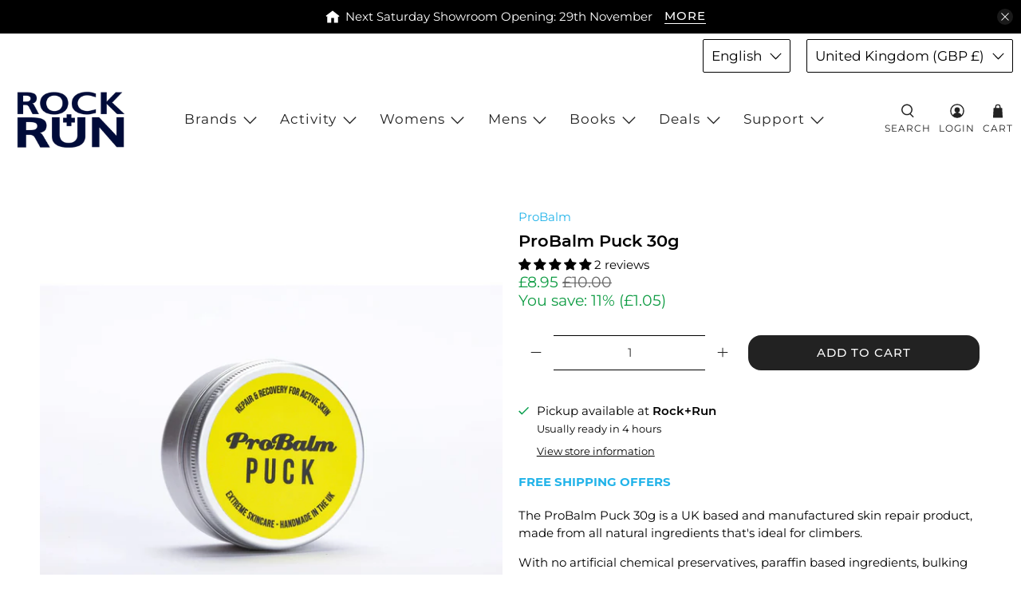

--- FILE ---
content_type: text/javascript
request_url: https://cdn.shopify.com/extensions/019a0da3-fdc5-7cc2-85d0-64197e10f415/api-geolizr-162/assets/geolizr-lib.js
body_size: 135418
content:
(()=>{"use strict";var __webpack_modules__={80:(__unused_webpack_module,__webpack_exports__,__webpack_require__)=>{eval("{/* harmony export */ __webpack_require__.d(__webpack_exports__, {\n/* harmony export */   W: () => (/* binding */ Cookies)\n/* harmony export */ });\n/*! js-cookie v3.0.5 | MIT */\n/* eslint-disable no-var */\nfunction assign (target) {\n    for (var i = 1; i < arguments.length; i++) {\n        var source = arguments[i];\n        for (var key in source) {\n            target[key] = source[key];\n        }\n    }\n    return target\n}\n/* eslint-enable no-var */\n\n/* eslint-disable no-var */\nvar defaultConverter = {\n    read: function (value) {\n        if (value[0] === '\"') {\n            value = value.slice(1, -1);\n        }\n        return value.replace(/(%[\\dA-F]{2})+/gi, decodeURIComponent)\n    },\n    write: function (value) {\n        return encodeURIComponent(value).replace(\n            /%(2[346BF]|3[AC-F]|40|5[BDE]|60|7[BCD])/g,\n            decodeURIComponent\n        )\n    }\n};\n/* eslint-enable no-var */\n\n/* eslint-disable no-var */\n\nfunction init (converter, defaultAttributes) {\n    function set (name, value, attributes) {\n        if (typeof document === 'undefined') {\n            return\n        }\n\n        attributes = assign({}, defaultAttributes, attributes);\n\n        if (typeof attributes.expires === 'number') {\n            attributes.expires = new Date(Date.now() + attributes.expires * 864e5);\n        }\n        if (attributes.expires) {\n            attributes.expires = attributes.expires.toUTCString();\n        }\n\n        name = encodeURIComponent(name)\n            .replace(/%(2[346B]|5E|60|7C)/g, decodeURIComponent)\n            .replace(/[()]/g, escape);\n\n        var stringifiedAttributes = '';\n        for (var attributeName in attributes) {\n            if (!attributes[attributeName]) {\n                continue\n            }\n\n            stringifiedAttributes += '; ' + attributeName;\n\n            if (attributes[attributeName] === true) {\n                continue\n            }\n\n            // Considers RFC 6265 section 5.2:\n            // ...\n            // 3.  If the remaining unparsed-attributes contains a %x3B (\";\")\n            //     character:\n            // Consume the characters of the unparsed-attributes up to,\n            // not including, the first %x3B (\";\") character.\n            // ...\n            stringifiedAttributes += '=' + attributes[attributeName].split(';')[0];\n        }\n\n        return (document.cookie =\n            name + '=' + converter.write(value, name) + stringifiedAttributes)\n    }\n\n    function get (name) {\n        if (typeof document === 'undefined' || (arguments.length && !name)) {\n            return\n        }\n\n        // To prevent the for loop in the first place assign an empty array\n        // in case there are no cookies at all.\n        var cookies = document.cookie ? document.cookie.split('; ') : [];\n        var jar = {};\n        for (var i = 0; i < cookies.length; i++) {\n            var parts = cookies[i].split('=');\n            var value = parts.slice(1).join('=');\n\n            try {\n                var found = decodeURIComponent(parts[0]);\n                jar[found] = converter.read(value, found);\n\n                if (name === found) {\n                    break\n                }\n            } catch (e) {}\n        }\n\n        return name ? jar[name] : jar\n    }\n\n    return Object.create(\n        {\n            set,\n            get,\n            remove: function (name, attributes) {\n                set(\n                    name,\n                    '',\n                    assign({}, attributes, {\n                        expires: -1\n                    })\n                );\n            },\n            withAttributes: function (attributes) {\n                return init(this.converter, assign({}, this.attributes, attributes))\n            },\n            withConverter: function (converter) {\n                return init(assign({}, this.converter, converter), this.attributes)\n            }\n        },\n        {\n            attributes: { value: Object.freeze(defaultAttributes) },\n            converter: { value: Object.freeze(converter) }\n        }\n    )\n}\n\nconst Cookies = init(defaultConverter, { path: '/' });\n/* eslint-enable no-var *///# sourceURL=[module]\n//# sourceMappingURL=[data-uri]\n//# sourceURL=webpack-internal:///80\n\n}")},87:function(__unused_webpack_module,exports,__webpack_require__){eval('{\nvar __awaiter = (this && this.__awaiter) || function (thisArg, _arguments, P, generator) {\n    function adopt(value) { return value instanceof P ? value : new P(function (resolve) { resolve(value); }); }\n    return new (P || (P = Promise))(function (resolve, reject) {\n        function fulfilled(value) { try { step(generator.next(value)); } catch (e) { reject(e); } }\n        function rejected(value) { try { step(generator["throw"](value)); } catch (e) { reject(e); } }\n        function step(result) { result.done ? resolve(result.value) : adopt(result.value).then(fulfilled, rejected); }\n        step((generator = generator.apply(thisArg, _arguments || [])).next());\n    });\n};\nObject.defineProperty(exports, "__esModule", ({ value: true }));\nexports.Popups = void 0;\nconst popup_1 = __webpack_require__(868); // @ts-ignore\nconst event_1 = __webpack_require__(734); // @ts-ignore\nconst helper_js_1 = __webpack_require__(829); // @ts-ignore\nclass Popups {\n    constructor(popups, countryToPopups) {\n        this.popups = [];\n        this.executionStatus = "pending";\n        this.eventManager = new event_1.EventManager();\n        this.animation = false;\n        this.activePopup = null;\n        for (let key in popups) {\n            let popupData = popups[key];\n            this.popups.push(new popup_1.Popup(popupData, countryToPopups));\n        }\n    }\n    getPopup(geoData) {\n        let popups = this.popups.filter((popup) => { return popup.matchGeoCountry(geoData); });\n        let popup = popups.shift();\n        let regionPopups = this.popups.filter((popup) => { return popup.matchGeoRegion(geoData); });\n        if (regionPopups.length > 0)\n            popup = regionPopups.shift();\n        return popup !== null && popup !== void 0 ? popup : null;\n    }\n    getPopupById(id) {\n        let popups = this.popups.filter((popup) => { return popup.id == id; });\n        return popups.shift();\n    }\n    closePopup(operation) {\n        if (operation && operation !== "GeolizrClosePopup" && this.activePopup) {\n            this.activePopup.changeUrl(operation);\n        }\n        this.eventManager.dispatchEvent(\'popup.close.now\');\n        this.executionStatus = "closed";\n    }\n    execute(geoData, assetUrl) {\n        return __awaiter(this, void 0, void 0, function* () {\n            if (this.executionStatus !== \'open\') {\n                this.popupAssetUrl = assetUrl;\n                this.activePopup = this.getPopup(geoData);\n                let popupId = helper_js_1.helper.getURLParameter("popup");\n                if (typeof popupId !== "undefined" && this.activePopup === null) {\n                    let foundPopup = this.getPopupById(popupId);\n                    if (foundPopup) {\n                        this.activePopup = foundPopup;\n                    }\n                }\n                if (this.activePopup) {\n                    yield this.showPopup(this.activePopup);\n                }\n            }\n        });\n    }\n    showPopup(popup) {\n        return __awaiter(this, void 0, void 0, function* () {\n            this.activePopup = popup;\n            this.activePopup.dismissed = this.activePopup.isDismissed();\n            this.eventManager.dispatchEvent(\'popup.preShow\', this.activePopup);\n            if (typeof Shopify !== "undefined" && Shopify.designMode) {\n                let editorDismissed = sessionStorage.getItem(\'geolizr-dismissed-popup\');\n                this.activePopup.dismissed = editorDismissed === "true";\n            }\n            if (!this.activePopup.dismissed) {\n                this.eventManager.dispatchEvent(\'popup.init\', this.activePopup);\n                let html = this.activePopup.render();\n                let popupDiv = document.createElement(\'div\');\n                popupDiv.innerHTML = html !== null && html !== void 0 ? html : "";\n                document.body.appendChild(popupDiv);\n                yield this.activePopup.insertContent();\n                this.eventManager.dispatchEvent(\'popup.show\', this.activePopup);\n                yield this.activePopup.observePopup();\n                sessionStorage.setItem(\'shopify_routes_root\', Shopify.routes.root);\n                console.log("popup render");\n            }\n            this.eventManager.addEventListener(\'popup.hide\', () => {\n                this.activePopup = null;\n            });\n            helper_js_1.logger.info(`popup widget initialized`);\n            this.executionStatus = "open";\n        });\n    }\n    popupTabTrap() {\n        // code inspired by https://uxdesign.cc/how-to-trap-focus-inside-modal-to-make-it-ada-compliant-6a50f9a70700\n        // add all the elements inside modal which you want to make focusable\n        const iframeElement = document.querySelector("#geolizr-popup-content-iframe");\n        const popupDismissButtonElement = document.querySelector("#geolizr-dismiss-popup");\n        if (iframeElement instanceof HTMLElement && popupDismissButtonElement instanceof HTMLElement) {\n            const focusableContent = [iframeElement, popupDismissButtonElement];\n            const firstFocusableElement = focusableContent[0];\n            const lastFocusableElement = focusableContent[focusableContent.length - 1];\n            const handleKeyUp = function (e) {\n                let isTabPressed = e.key === \'Tab\' || e.keyCode === 9;\n                if (!isTabPressed) {\n                    return;\n                }\n                if (e.shiftKey && document.activeElement) { // if shift key pressed for shift + tab combination\n                    const inputElem = document.activeElement;\n                    if (focusableContent.indexOf(inputElem) === -1) {\n                        lastFocusableElement === null || lastFocusableElement === void 0 ? void 0 : lastFocusableElement.focus(); // add focus for the last focusable element\n                        e.preventDefault();\n                    }\n                }\n                else { // if tab key is pressed\n                    const inputElem = document.activeElement;\n                    if (focusableContent.indexOf(inputElem) === -1) { // if focused has reached to last focusable element then focus first focusable element after pressing tab\n                        firstFocusableElement === null || firstFocusableElement === void 0 ? void 0 : firstFocusableElement.focus(); // add focus for the first focusable element\n                        e.preventDefault();\n                    }\n                }\n            };\n            document.addEventListener(\'keyup\', handleKeyUp);\n            firstFocusableElement.focus();\n            this.eventManager.addEventListener(\'popup.hide\', function () {\n                document.removeEventListener("keyup", handleKeyUp, true);\n            });\n        }\n    }\n}\nexports.Popups = Popups;\n//# sourceURL=[module]\n//# sourceMappingURL=[data-uri]\n//# sourceURL=webpack-internal:///87\n\n}')},153:(__unused_webpack_module,__webpack_exports__,__webpack_require__)=>{eval('{// ESM COMPAT FLAG\n__webpack_require__.r(__webpack_exports__);\n\n// EXPORTS\n__webpack_require__.d(__webpack_exports__, {\n  Geo: () => (/* binding */ Geo)\n});\n\n// EXTERNAL MODULE: ./src/system/helper.js + 1 modules\nvar helper = __webpack_require__(829);\n;// ./src/provider/providers.js\n\n\nclass providers {\n\n    ipInfo = {\n        providerUrl: "https://ipinfo.io/json",\n        setIp: function(ip) {\n            this.ip = ip;\n            const accessKey = (typeof this.ip === "undefined") ? "" : "/?token" + this.access_key;\n            this.providerUrl = "https://ipinfo.io/" + this.ip + "/json" + accessKey;\n            return this;\n        },\n        setAccessKey: function(accessKey) {\n            this.access_key = accessKey;\n            const ip = (typeof this.ip === "undefined") ? "" : "/" + this.ip;\n            this.providerUrl = "https://ipinfo.io/" + ip + "/json?token=" + this.access_key;\n\n            return this;\n        },\n        convert: function(data) {\n            if (typeof data[\'service\'] !== "undefined")\n                return data;\n\n            data["countryCode"] = data[\'country\'];\n            data["countryName"] = Geolizr.countries[data.countryCode];\n\n            data["region"] = "N/A";\n\n            data.currencyCode = Geolizr.getCurrencyCode(data);\n            data.currency = { \'code\': data.currencyCode };\n            data.country = { \'code\': data["countryCode"], \'country\': data[\'countryName\'] };\n\n            data["service"] = "ipinfo.io";\n            data["status"] = "success";\n\n            return data;\n        }\n    }\n\n    ipApiCo = {\n        providerUrl: "https://ipapi.co/json/",\n        setIp: function(ip) {\n            this.ip = ip;\n            const accessKey = (typeof this.ip === "undefined") ? "" : "/" + this.access_key;\n            this.providerUrl = "https://ipapi.co/" + this.ip + "/json" + accessKey;\n            return this;\n        },\n        setAccessKey: function(accessKey) {\n            this.access_key = accessKey;\n            const ip = (typeof this.ip === "undefined") ? "" : "/" + this.ip;\n            this.providerUrl = "https://ipapi.co/" + ip + "/json/" + this.access_key;\n            return this;\n        },\n        convert: function(data) {\n            if (typeof data[\'service\'] !== "undefined")\n                return data;\n\n            data.currencyCode = data.currency;\n            data.currency = { \'code\': data.currency };\n            data.countryName = data[\'country_name\'];\n            data.countryCode = data[\'country\'];\n            data.country = { \'code\': data.countryCode, \'country\': data[\'country_name\'] };\n\n            data["service"] = "ipapi.co";\n            data["status"] = "success";\n\n            return data;\n        }\n    }\n\n    dbIpProvider = {\n        providerUrl: "https://api.db-ip.com/v2/free/self",\n        setIp: function(ip) {\n            this.ip = ip;\n            this.providerUrl = "https://api.db-ip.com/v2/free/" + this.ip;\n            return this;\n        },\n        setAccessKey: function(accessKey) {\n            this.access_key = accessKey;\n            const ip = (typeof this.ip === "undefined") ? "free" : this.ip;\n            this.providerUrl = "https://api.db-ip.com/v2/" + this.access_key + "/" + ip;\n            return this;\n        },\n        convert: function(data) {\n            if (typeof data[\'service\'] !== "undefined")\n                return data;\n\n            data["country"] = data[\'countryName\'];\n            data["region"] = data[\'region_code\'];\n            data["org"] = "N/A";\n\n            data.currencyCode = Geolizr.getCurrencyCode(data);\n            data.currency = { \'code\': data.currencyCode };\n            data.countryName = data.country;\n            data.country = { \'code\': data.countryCode, \'country\': data.country };\n\n            data["service"] = "db-ip.com";\n            data["status"] = "success";\n\n            return data;\n        }\n    }\n\n    ipStackProvider = {\n        providerUrl: "https://freegeoip.net/json/",\n        setIp: function(ip) {\n            this.ip = ip;\n            this.providerUrl = "https://api.ipstack.com/" + this.ip + "?access_key=" + this.access_key;\n            return this;\n        },\n        setAccessKey: function(accessKey) {\n            this.access_key = accessKey;\n            const check = (typeof this.ip === "undefined") ? "check" : this.ip;\n            this.providerUrl = "https://api.ipstack.com/" + check + "?access_key=" + this.access_key;\n            return this;\n        },\n        convert: function(data) {\n            if (typeof data[\'service\'] !== "undefined")\n                return data;\n\n            data["service"] = "ipstack.net";\n            if (typeof data[\'error\'] !== "undefined") {\n                console.error(\'Geolizr ipStackProvider Error: \' + data[\'error\'][\'info\']);\n                return data;\n            }\n\n            data["country"] = data[\'country_name\'];\n            data["countryCode"] = data[\'country_code\'];\n            data["region"] = data[\'region_code\'];\n            data["org"] = "N/A";\n\n            data.currencyCode = Geolizr.getCurrencyCode(data);\n            data.currency = { \'code\': data.currencyCode };\n            data.countryName = data.country;\n            data.country = { \'code\': data.countryCode, \'country\': data.country };\n\n            data["status"] = "success";\n\n            return data;\n        }\n    }\n\n    ipApiProviderOrigin = {\n        providerUrl: "https://ip.lovely-app.com",\n        setIp: function(ip) {\n            this.ip = ip;\n            this.providerUrl = "https://ip.lovely-app.com/ip/" + ip;\n            return this;\n        },\n        setAccessKey: function(accessKey) {\n            const ip = typeof this.ip !== "undefined" ? "/ip/" + this.ip : "";\n            this.providerUrl = "https://ip.lovely-app.com/" + ip;\n            return this;\n        },\n        setCountry: function(country) {},\n        convert: function(data) {\n            if (typeof data[\'service\'] !== "undefined")\n                return data;\n\n            data.currencyCode = Geolizr.getCurrencyCode(data);\n            data.currency = { \'code\': data.currencyCode };\n            data.countryName = data.country;\n            data.country = { \'code\': data.countryCode, \'country\': data.country };\n            data["service"] = "ip.lovely-app.com";\n\n            return data;\n        }\n    }\n\n    ipApiProvider = {\n        providerUrl: "/a/geolizr",\n        setIp: function(ip) {\n            this.ip = ip;\n            this.providerUrl = "/a/geolizr/ip/" + ip;\n            return this;\n        },\n        setAccessKey: function(accessKey) {\n            const ip = typeof this.ip !== "undefined" ? "/ip/" + this.ip : "";\n            this.providerUrl = "/a/geolizr/" + ip;\n            return this;\n        },\n        setCountry: function(country) {},\n        convert: function(data) {\n            if (typeof data[\'service\'] !== "undefined")\n                return data;\n\n            data.currencyCode = Geolizr.getCurrencyCode(data);\n            data.currency = { \'code\': data.currencyCode };\n            data.countryName = data.country;\n            data.country = { \'code\': data.countryCode, \'country\': data.country };\n            data["service"] = "ip.lovely-app.com";\n\n            return data;\n        }\n    }\n\n    geolizrProvider = {\n        params: {},\n        providerUrl: "https://service.geolizr.com",\n        setIp: function(ip) {\n            this.params[\'ip\'] = ip;\n            this.providerUrl = "https://service.geolizr.com?" + helper.requestHelper.param(this.params);\n            return this;\n        },\n        setCountry: function(country) {\n            this.params[\'country\'] = country;\n            this.providerUrl = "https://service.geolizr.com?" + helper.requestHelper.param(this.params);\n            return this;\n        },\n        convert: function(data) {\n            if (typeof data[\'service\'] !== "undefined")\n                return data;\n\n            data[\'success\'] = "true";\n            data["service"] = "service.geolizr.net";\n            return data;\n        }\n    }\n\n    lovelyAppProvider = {\n        params: {},\n        providerUrl: "https://geo.lovely-app.com/",\n        setIp: function(ip) {\n            this.params[\'ip\'] = ip;\n            this.providerUrl = "https://geo.lovely-app.com/?" + helper.requestHelper.param(this.params);\n            return this;\n        },\n        setCountry: function(country) {\n            this.params[\'country\'] = country;\n            this.providerUrl = "https://geo.lovely-app.com?" + helper.requestHelper.param(this.params);\n            return this;\n        },\n        convert: function(data) {\n            if (typeof data[\'service\'] !== "undefined")\n                return data;\n\n            data["service"] = "geo.lovely-app.com";\n            data["status"] = "success";\n            return data;\n        }\n    }\n\n    geolizrIpApiProvider = {\n        params: {},\n        providerUrl: "https://service.geolizr.com/ipapi/",\n        setIp: function(ip) {\n            this.params[\'ip\'] = ip;\n            this.providerUrl = "https://service.geolizr.com/ipapi/?" + helper.requestHelper.param(this.params);\n            return this;\n        },\n        setCountry: function(country) {\n            this.params[\'country\'] = country;\n            this.providerUrl = "https://service.geolizr.com/ipapi/?" + helper.requestHelper.param(this.params);\n            return this;\n        },\n        convert: function(data) {\n            if (typeof data[\'service\'] !== "undefined")\n                return data;\n\n            data = Geolizr.ipApiProvider.convert(data);\n            data["service"] = "service.geolizr.net/ipapi";\n            return data;\n        }\n    }\n\n}\n\nlet geolizrProvider = new providers();\n\n// EXTERNAL MODULE: ./src/system/defaults.js\nvar defaults = __webpack_require__(962);\n// EXTERNAL MODULE: ./src/system/cookie.my.js\nvar cookie_my = __webpack_require__(80);\n// EXTERNAL MODULE: ./src/system/event.js\nvar system_event = __webpack_require__(734);\n;// ./src/system/geo.js\n\n\n\n\n\n\nclass Geo {\n\n    constructor() {\n        this.setServices();\n        this.eventManager = new system_event.EventManager();\n        this.provider = [];\n        this.geoData = {};\n        this.geoDataIp = \'\';\n        this.data = null;\n        this.error = null;\n        let geoData = cookie_my/* Cookies */.W.get(\'geolizr_geodata\');\n        this.updateData = false;\n        try {\n            if (\'undefined\' !== typeof geoData) {\n                this.updateData = true;\n                this.data = JSON.parse(geoData);\n                this.geoDataIp = this.data.query;\n            } else {\n                this.data = null;\n            }\n\n        } catch(e) {\n            this.error = e.error;\n            this.data = null;\n        }\n\n        this.eventManager.addEventListener(\'geolizr.geo.data\', (data) => {\n            if(data && data.query && data.query !== this.geoDataIp) {\n                this.geoDataIp = data.query;\n                this.dataSave(data);\n                this.data = data;\n            }\n        });\n\n        this.service = helper.helper.getURLParameter(\'geolizr\') !== \'off\';\n        this.geolizrIP = helper.helper.getURLParameter(\'geolizr_ip\');\n        this.geolizrCountry = helper.helper.getURLParameter(\'geolizr_country\');\n\n        this.ipInfo = geolizrProvider.ipInfo;\n        this.ipApiCo = geolizrProvider.ipApiCo;\n        this.dbIpProvider = geolizrProvider.dbIpProvider;\n        this.ipStackProvider = geolizrProvider.ipStackProvider;\n        this.ipApiProvider = geolizrProvider.ipApiProvider;\n        this.geolizrProvider = geolizrProvider.geolizrProvider;\n        this.lovelyAppProvider = geolizrProvider.lovelyAppProvider;\n        this.geolizrIpApiProvider = geolizrProvider.geolizrIpApiProvider;\n\n        if (typeof this.presetService === \'object\') {\n            this.presetServiceActivate(Geolizr.presetService);\n        } else {\n            this.presetServiceActivate({ \'name\': \'ipApiProvider\' });\n        }\n\n        Geolizr.activateIpApiWrapper = function() {\n            Geolizr.provider = Geolizr.geolizrIpApiProvider;\n        };\n    }\n\n    setProvider(provider, fallbackProvider) {\n        if (typeof provider === \'object\') {\n            this.provider = provider;\n        } else {\n            helper.logger.error(\'given provider not valid - use default provider\');\n            this.provider = this.ipApiProvider;\n        }\n\n        if (typeof fallbackProvider === \'object\') {\n            this.fallbackProvider = fallbackProvider;\n        } else {\n            this.fallbackProvider = this.lovelyAppProvider;\n        }\n    }\n\n    dataSuccess(geoData) {\n        geoData = this.provider.convert(geoData);\n        let status = this.checkData(geoData);\n        if (geoData.success === \'true\') {\n            status = true;\n        }\n\n        if (status) {\n            this.dataSave(geoData);\n            this.data = geoData;\n        }\n    }\n\n    checkData(geoData) {\n        const ignoreOrgs = [\'Microsoft bingbot\', \'Google Inc.\', \'Googlebot\', \'Google LLC\', \'Google\', \'Facebook\', \'Yahoo\', \'YANDEX LLC\', \'China Unicom Beijing\'];\n        geoData.org = geoData.org || \'N/A\';\n        if (\'undefined\' !== typeof geoData.org && ignoreOrgs.indexOf(geoData.org) > -1) {\n            return false;\n        }\n\n        return (\'undefined\' !== typeof geoData.status && geoData.status === \'success\') || geoData.success === true;\n    }\n\n    setServices() {\n        /* Geolizr Provider Setter */\n        this.presetService = false;\n        this.activateIpInfo = function(accessKey) { this.presetService = { name: \'ipInfo\', accessKey: accessKey }; };\n        this.activateLovelyAppProvider = function() { this.presetService = { name: \'lovelyAppProvider\' }; };\n        this.activateIpApiCo = function(accessKey) { this.presetService = { name: \'ipApiCo\', accessKey: accessKey }; };\n        this.activateDbIpProvider = function(accessKey) { this.presetService = { name: \'dbIpProvider\', accessKey: accessKey }; };\n        this.activateIpStackProvider = function(accessKey) { this.presetService = { name: \'ipStackProvider\', accessKey: accessKey }; };\n        this.activateGeolizrIPApiProvider = function(accessKey) { this.presetService = { name: \'geolizrIpApiProvider\', accessKey: accessKey }; };\n    }\n\n    dataSave(geoData) {\n        if(typeof this.provider.convert === \'function\') {\n            geoData = this.provider.convert(geoData);\n        } else if(typeof geolizrProvider.ipApiProvider.convert === \'function\') {\n            geoData = geolizrProvider.ipApiProvider.convert(geoData);\n        } else {\n            helper.logger.error(\'no provider found for convert data\');\n        }\n\n        if (this.geolizrCountry) {\n            geoData.geolizrCountry = this.geolizrCountry;\n        }\n\n        helper.helper.cookies.set(\'geolizr_geodata\', JSON.stringify(geoData), {\n            expires: 7,\n            path: \'/\',\n            domain: location.host\n        });\n    }\n\n    async dataLoad(usedUrl, fallBackUrl) {\n        if(this.actualLoading) {\n            return await this.eventManager.getAsyncResult(\'geolizr.geo.data\');\n        }\n\n        this.actualLoading = true;\n        if ((this.service === false) ||\n            (typeof this.data !== "undefined" && this.data && this.data.geolizr === "off")) {\n            return defaults/* defaults */.N.geoDataOff;\n        }\n\n        let data;\n        try {\n            data = await helper.requestHelper.fetch(usedUrl);\n        } catch (e) {\n            console.error(e);\n            data = await helper.requestHelper.fetch(fallBackUrl);\n        }\n\n        if(data !== null && data !== undefined) {\n            this.eventManager.dispatchEvent(\'geolizr.geo.data\', data);\n        }\n\n        return(data);\n    }\n\n    presetServiceActivate(config) {\n        if (typeof this[config.name] === "object") {\n            if (config.name === "ipStackProvider" && typeof config.accessKey === "undefined") {\n                console.error("The free freegeoip is deprecated, more information at https://github.com/apilayer/freegeoip#readme \\nWith Geolizr you can bye a key on https://ipstack.com/product a subscription and use this method: use the method \'activateFreegeoip(\'<your new api.ipstack.com key>\')\'. Or you use some of the other free services found here: https://geolizr.freshdesk.com/support/solutions/articles/8000068428-geoip-services");\n                return;\n            }\n\n            if (typeof config.accessKey === "undefined") {\n                this.setProvider(this[config.name]);\n            } else {\n                this.setProvider(this[config.name].setAccessKey(config.accessKey));\n            }\n        }\n    }\n\n    async getData(ignoreCache) {\n        this.service = helper.helper.getURLParameter(\'geolizr\') !== \'off\';\n        this.geolizrIP = helper.helper.getURLParameter(\'geolizr_ip\');\n        this.geolizrCountry = helper.helper.getURLParameter(\'geolizr_country\');\n        if(helper.helper.getURLParameter(\'geolizr\') === \'on\') {\n            ignoreCache = true;\n        }\n\n        this.ignoreCache = ignoreCache ? ignoreCache === true : false;\n        if (this.service === false || this.geolizrIP || this.geolizrCountry) {\n            this.ignoreCache = true;\n        }\n\n        if (this.data && this.ignoreCache === false) {\n            if(this.updateData) {\n                this.execute();\n                this.updateData = false;\n            }\n            return this.data;\n        }\n\n        this.dataState = \'pending\';\n        return await this.execute();\n    }\n\n    async execute() {\n        if (typeof this.provider.execute === \'function\') {\n            return await this.provider.execute();\n        } else {\n            return await this.defaultExecuteProvider();\n        }\n    }\n\n    async defaultExecuteProvider() {\n        let usedUrl;\n        let fallBackUrl;\n        if (this.geolizrIP) {\n            this.ignoreCache = true;\n            this.provider.setIp(this.geolizrIP);\n            usedUrl = this.provider.providerUrl;\n            this.fallbackProvider.setIp(this.geolizrIP);\n            fallBackUrl = this.fallbackProvider.providerUrl;\n        } else {\n            usedUrl = this.provider.providerUrl;\n            fallBackUrl = this.fallbackProvider.providerUrl;\n        }\n\n        if (this.geolizrCountry) {\n            this.ignoreCache = true;\n            this.fallbackProvider.setCountry(this.geolizrCountry);\n            this.provider = this.fallbackProvider;\n            usedUrl = this.provider.providerUrl;\n        }\n\n        if (typeof this.data !== "undefined" && this.data) {\n            if (!this.data.geolizrCountry && this.data.geolizrCountry !== this.geolizrCountry) {\n                // if the country was changed via parameter, the cached data is out-of-date\n                this.data = null;\n            }\n\n            if (this.ignoreCache === true) {\n                this.data = null;\n            }\n\n            if (\'off\' === this.data?.geolizr) {\n                this.service = false;\n                return this.data;\n            }\n        }\n\n        if (this.data) {\n            this.dataLoad(usedUrl, fallBackUrl).then(() => helper.logger.log(\'geo-data refreshed\'));\n            return this.data;\n        } else {\n            let data = await this.dataLoad(usedUrl, fallBackUrl);\n            this.dataSuccess(data);\n            return data;\n        }\n    }\n\n}//# sourceURL=[module]\n//# sourceMappingURL=[data-uri]\n//# sourceURL=webpack-internal:///153\n\n}')},374:(__unused_webpack_module,__unused_webpack___webpack_exports__,__webpack_require__)=>{eval("{\n// EXTERNAL MODULE: ./src/system/defaults.js\nvar defaults = __webpack_require__(962);\n;// ./src/widgets/currency-history.js\n\n\nlet CurrencyHistory = {};\ntry {\n    CurrencyHistory = JSON.parse(sessionStorage.getItem('geolizr-currency-history')) || {\"shopify\":{\"current\":\"CAD\",\"last\":\"EUR\"}};\n} catch(e) { console.log(e) }\n\nif(typeof CurrencyHistory.shopify === \"undefined\") {\n    CurrencyHistory .shopify = {}\n}\nif(typeof CurrencyHistory .shopify.current === \"undefined\") {\n    CurrencyHistory .current = \"\"\n}\nif(typeof CurrencyHistory .shopify.last === \"undefined\") {\n    CurrencyHistory .shopify.last = \"\"\n}\nCurrencyHistory .addCurrency = function(namespace, currency) {\n    if(typeof CurrencyHistory [namespace] == \"undefined\") {\n        CurrencyHistory [namespace] = {};\n    }\n\n    if(typeof CurrencyHistory [namespace].current != \"undefined\" &&\n        CurrencyHistory [namespace].current !== currency) {\n        CurrencyHistory [namespace].last = CurrencyHistory [namespace][\"current\"];\n    }\n    CurrencyHistory [namespace].current = currency;\n    try {\n        sessionStorage.setItem('geolizr-currency-history', JSON.stringify(CurrencyHistory ));\n    } catch(e) { console.log(e); }\n}\n// EXTERNAL MODULE: ./src/system/helper.js + 1 modules\nvar helper = __webpack_require__(829);\n;// ./src/entity/redirect.js\nclass Redirect {\n\n    constructor(data, countryToData) {\n        this.id = data.id;\n        this.shop = data.shop;\n        // new redirect data structure url -> redirectUrl\n        this.url = data.url;\n        this.type = data.type || 'url';\n\n        // fallback for old data\n        if(typeof data.url === 'undefined' && typeof data.redirectUrl === 'string') {\n            this.url = data.redirectUrl;\n        }\n\n        this.ignoreReferrers = data.ignoreReferrers || data.redirectIgnoreReferrers || false;\n        this.filterlistType = data.filterlistType;\n        this.filterlistUrls = data.filterlistUrls;\n        this.countryToRedirect = data.countryToRedirect;\n        this.countries = [];\n\n        for(let key in countryToData) {\n            if (countryToData[key] === this.id) {\n                this.countries.push(key);\n            }\n        }\n    }\n\n    matchGeoCountry(geoData) {\n        return this.countries.indexOf(geoData.country.code) > -1;\n    }\n\n    matchGeoRegion(geoData) {\n        let key = geoData.country.code + '-' + geoData.region;\n        return this.countries.indexOf(key) > -1;\n    }\n\n}\n// EXTERNAL MODULE: ./src/system/geo.js + 1 modules\nvar geo = __webpack_require__(153);\n;// ./src/widgets/redirects.js\n\n\n\n\nclass Redirects {\n    constructor(redirects, countryToRedirects, filter) {\n        this.disabled = this.isRedirectDisabled();\n        this.excutionCountKey = 0;\n        this.referrer = document.referrer;\n        this.executionCode = '';\n        this.executionMessage = '';\n        this.filter = filter || undefined;\n        this.geo = new geo.Geo();\n        this.useCookieReferrer = false;\n\n        this.redirects = [];\n        this.helper = Geolizr.getHelper();\n        this.checks = this.helper.bootCheck();\n\n        for(let key in redirects) {\n            let redirectData = redirects[key];\n            this.redirects.push(new Redirect(redirectData, countryToRedirects));\n        }\n\n        helper.logger.info(`redirect widget initialized`);\n    }\n\n    /**\n     * URL Mapping\n     * ************************************************************************************************\n     * config an url mapping in metafields: shop.metafilds.geolizr.globalRedirectMap\n     * and shop.metafields.geolizr.globalRedirectDomain\n     * The configureRedirectFilter function configures URL redirects based on a mapping by checking current URLs and\n     * comparing them to the redirectMap. If a match is found, the URL is either redirected directly or combined with\n     * an optional domainFilter. This enables automatic redirects within the defined target URLs in the shop.\n     * If the destination URL value is absolute or globalRedirectDomain has been set, redirects can either point to\n     * different domains or be redirected to a fixed domain.\n     * @param redirectMappingConfig\n     * @param domainFilter\n     */\n    configureRedirectFilter(redirectMappingConfig, domainFilter) {\n        this.redirectMap = this.helper.JSON5.parse(redirectMappingConfig);\n        this.domainFilter = domainFilter;\n        this.filter = function(redirect, redirectObj) {\n            let localeHref = location.href.split(\"?\");\n            let localeHrefWithParam = location.href\n            let isRedirectFilterActive = true;\n            if(typeof this.domainFilter !== \"undefined\" && this.domainFilter !== \"\") {\n                isRedirectFilterActive = redirectObj.url.indexOf(this.domainFilter) > 0;\n            }\n\n            if (isRedirectFilterActive) {\n                let redirectKeys = Object.keys(this.redirectMap);\n                for (let i = 0; i < redirectKeys.length; i++) {\n                    let key = redirectKeys[i];\n                    let searchHref = localeHref[0];\n                    if (key.indexOf(\"?\") > 0) {\n                        searchHref = localeHrefWithParam;\n                    }\n                    if (searchHref.indexOf(key) > 0) {\n                        if (this.redirectMap[key].indexOf(\"https://\") === 0 || this.redirectMap[key].indexOf(\"http://\") === 0) {\n                            redirectObj.url = this.redirectMap[key];\n                        } else {\n                            if(typeof this.domainFilter !== \"undefined\" && this.domainFilter !== \"\") {\n                                redirectObj.url = \"https://\" + this.domainFilter + this.redirectMap[key];\n                            } else {\n                                const url = new URL(redirect.url);\n                                const domain = url.hostname;\n                                redirectObj.url = \"https://\" + domain + this.redirectMap[key];\n                            }\n                        }\n                    }\n                }\n            }\n            return true;\n        }\n    }\n\n    disableRedirectsByCookie(minutes) {\n        if (typeof minutes === \"undefined\") {\n            minutes = 15;\n        }\n\n        // Cookie auslesen\n        let existingCookieExp = helper.helper.cookies.get('geolizr_redirect_disabled_expire');\n        if (existingCookieExp) {\n            let currentExpireDate = new Date(existingCookieExp);\n            let newExpireDate = new Date(new Date().getTime() + minutes * 60000);\n\n            if (currentExpireDate < newExpireDate) {\n                helper.helper.cookies.set('geolizr_redirect_disabled_expire', newExpireDate.toISOString(), { expires: newExpireDate })\n                helper.helper.cookies.set('geolizr_redirect_disabled', true, { expires: newExpireDate });\n            }\n        } else {\n            let expireDate = new Date(new Date().getTime() + minutes * 60000);\n            helper.helper.cookies.set('geolizr_redirect_disabled_expire', expireDate.toISOString(), { expires: expireDate })\n            helper.helper.cookies.set('geolizr_redirect_disabled', true, { expires: expireDate });\n        }\n    }\n\n\n    isDisableByCookie() {\n        return helper.helper.cookies.get('geolizr_redirect_disabled') === 'true';\n    }\n\n    enableRedirectByCookie() {\n        helper.helper.cookies.remove('geolizr_redirect_disabled_expire')\n        helper.helper.cookies.remove('geolizr_redirect_disabled');\n    }\n\n    getDisableTypes() {\n        let types = sessionStorage.getItem('geolizr_redirect_disabled_type')\n        let typeObject = [];\n        if(types) {\n            typeObject = JSON.parse(types);\n        }\n        return typeObject;\n    }\n\n    isDisableByType(thisType) {\n        let typeObject = this.getDisableTypes();\n        return typeObject.indexOf(thisType) > -1;\n    }\n\n    enableRedirectByType(thisType) {\n        let typeObject = this.getDisableTypes();\n        let index = typeObject.indexOf(thisType);\n        delete typeObject[index];\n        if(typeObject.length === 0) {\n            this.enableRedirectByCookie();\n            sessionStorage.removeItem('geolizr_redirect_disabled_type');\n        } else {\n            sessionStorage.setItem('geolizr_redirect_disabled_type', JSON.stringify(typeObject));\n        }\n\n    }\n\n    disableRedirectsByType(thisType, minutes) {\n        if(typeof Geolizr.ignoreRedirctDisableTypes !== \"undefined\" && Geolizr.ignoreRedirctDisableTypes.indexOf(thisType) !== -1) {\n            // ignore this type\n            return;\n        }\n        if(typeof minutes === \"undefined\") {\n            minutes = 15;\n        }\n        this.disableRedirectsByCookie(minutes);\n        let typeObject = this.getDisableTypes();\n        typeObject.push(thisType);\n        sessionStorage.setItem('geolizr_redirect_disabled_type', JSON.stringify(typeObject));\n    }\n\n    isRedirectDisabled() {\n        this.disabled = helper.helper.getURLParameter('geolizr_redirect') === 'off';\n        if (this.disabled === false) {\n            this.disabled = this.isDisableByCookie();\n        }\n\n        if (helper.helper.getURLParameter('geolizr_redirect') === 'on') {\n            this.disabled = false;\n            this.enableRedirectByCookie();\n        }\n\n        if (this.disabled) {\n            this.disableRedirectsByCookie(15);\n        }\n\n        return this.disabled;\n    }\n\n    /**\n     * @param geoData\n     * @returns Redirect\n     */\n    getRedirectByGeo(geoData) {\n        let redirects = this.redirects.filter((redirect) => { return redirect.matchGeoCountry(geoData) ? redirect : false; });\n        let regionRedirects = this.redirects.filter(redirect => { return redirect.matchGeoRegion(geoData); });\n        if (regionRedirects.length > 0) {\n            redirects = regionRedirects;\n        }\n\n        if(redirects.length === 0) {\n            return false;\n        }\n        return redirects.shift();\n    }\n\n    getTestUrl() {\n        this.redirects.map(r => {\n            let countryCode = (Object.keys(r.countryToRedirect).shift());\n            let testUrl = `${location.href}&preview_theme_id=123498201165&geolizr=on&geolizr_country=${countryCode}`;\n            console.log( testUrl, r.url);\n        });\n    }\n\n    getTable() {\n        console.table(this.redirects);\n    }\n\n    async execute(geoData) {\n        if (helper.helper.getURLParameter('geolizr') === 'on') {\n            this.enableRedirectByType('geolizr_off');\n            this.disabled = false;\n        }\n\n        if(typeof geoData.geolizr !== \"undefined\" && geoData.geolizr === 'off') {\n            this.disableRedirectsByType('geolizr_off', 60 * 24 * 360);\n            this.disabled = true;\n        }\n\n        if(this.disabled === true) {\n            if(this.isDisableByType('geolizr_off')) {\n                this.executionCode = '501';\n                this.executionMessage = 'Redirect disabled by parameter geolizr=off';\n            } else if(this.isDisableByType('ignore_referrer')) {\n                this.executionCode = '502';\n                this.executionMessage = 'Redirect disabled by ignore referrer';\n            } else {\n                this.executionCode = '500';\n                this.executionMessage = 'Redirect disabled by cookie or parameter';\n            }\n\n            return;\n        }\n\n        if(this.checks.bot){\n            this.executionCode = '501';\n            this.executionMessage = 'Redirect blocked by bot detection';\n            return;\n        }\n\n        if(geoData.countryCode && geoData.countryCode === 'US' && geoData.asname && geoData.asname === 'n/a' && geoData.query && (geoData.query.startsWith('66.') || geoData.query.startsWith('64.') )) {\n            // since the bot-check does not always work without errors, as a fallback a check of ip-api for certain ip blocks that google uses\n            geoData = await this.geo.getData();\n        }\n\n        if(typeof geoData.asname !== \"undefined\" && geoData.asname === 'GOOGLE') {\n            this.executionCode = '501';\n            this.executionMessage = 'Redirect blocked by bot detection';\n            return;\n        }\n\n        let redirect = this.getRedirectByGeo(geoData);\n        if(redirect === false) {\n            this.executionCode = '404';\n            this.executionMessage = 'No Redirect found for ' + this.geo.data.country.code + ' or ' + this.geo.data.country.code + '-' + this.geo.data.region;\n            return;\n        }\n\n        this.redirect = redirect;\n        this.executionCode = '200';\n        this.executionMessage = '';\n\n        this.excutionCountKey = 'geolizr-redirect-execution-' + redirect.id;\n        this.excutionCount = parseInt(sessionStorage.getItem(this.excutionCountKey)) || 0;\n\n        const cookieBlocker = helper.helper.cookies.get('geolizr.blockRedirects');\n        if (typeof cookieBlocker !== 'undefined' && cookieBlocker !== false) {\n            this.executionCode = '908';\n            this.executionMessage = 'Redirect ' + redirect.id + ' blocks by cookie [' + cookieBlocker + ']';\n            return;\n        }\n\n        let currentUrl = window.location.href;\n        if (currentUrl.slice(-1) === '/') {\n            currentUrl = currentUrl.substring(0, currentUrl.length - 1);\n        }\n\n        let currentUrlWithoutParams = currentUrl.split('?')[0];\n        if (currentUrlWithoutParams.slice(-1) === '/') {\n            currentUrlWithoutParams = currentUrlWithoutParams.substring(0, currentUrlWithoutParams.length - 1);\n        }\n\n        let targetUrl = redirect.url;\n        if(targetUrl === '') {\n            this.executionCode = '400';\n            this.executionMessage = 'Redirect URL empty';\n        }\n\n        if (targetUrl.slice(-1) === '/') {\n            targetUrl = targetUrl.substring(0, targetUrl.length - 1);\n        }\n        if (helper.helper.hasUrlPlaceholder(targetUrl)) {\n            targetUrl = helper.helper.replaceUrlPlaceholder(targetUrl, this.geo.data);\n        } else {\n            this.geolizrCountry = helper.helper.getURLParameter('geolizr_country');\n            this.geolizrIP = helper.helper.getURLParameter('geolizr_ip');\n            if ('undefined' !== typeof this.geolizrCountry && 'undefined' !== typeof this.geolizrIP) {\n                targetUrl = targetUrl + '/?geolizr_country=' + this.geolizrCountry + '&geolizr_ip=' + this.geolizrIP;\n            } else {\n                if (this.geolizrCountry) {\n                    targetUrl = targetUrl + '/?geolizr_country=' + this.geolizrCountry;\n                }\n                if (this.geolizrIP) {\n                    targetUrl = targetUrl + '/?geolizr_ip=' + this.geolizrIP;\n                }\n            }\n        }\n        if (targetUrl.slice(-1) === '/') {\n            targetUrl = targetUrl.substring(0, targetUrl.length - 1);\n        }\n\n        if (redirect.filterlistType !== 'none' && redirect.filterlistUrls !== '') {\n            const filterUrls = redirect.filterlistUrls.replace(/ /g, '').split(',');\n            if (helper.helper.listCheck(redirect, filterUrls, currentUrlWithoutParams)) {\n                this.executionCode = '904';\n                this.executionMessage = 'Filter blocks the redirect';\n                return;\n            }\n        }\n\n        let cookieReferrer = false;\n        if (this.useCookieReferrer === true)\n            cookieReferrer = \"https://\" + Geolizr.cookie.get(\"geolizr.referrer\");\n\n        const baseReferrer = document.referrer || this.referrer || cookieReferrer;\n\n        if (baseReferrer && baseReferrer !== '') {\n            const tmpAnchor = document.createElement('a');\n            tmpAnchor.href = baseReferrer;\n            let referrer = tmpAnchor.host;\n            if (referrer.indexOf(\":\") > 0) {\n                referrer = referrer.replace(':443', '').replace(':80', '').replace(\":88\", '');\n            }\n\n            if (redirect.ignoreReferrers) {\n                const ignoreReferrers = redirect.ignoreReferrers.replace(/[^-a-zA-Z0-9()@:%_+.~#?&/=,äöüßÄÖÜ]/g, '').split(',');\n                if (ignoreReferrers.indexOf(referrer) === -1 && currentUrl !== targetUrl) {\n                    let targetUrlObject = { url: targetUrl };\n                    if (this.filterExecution(redirect, targetUrlObject)) {\n                        return this.replaceLocation(redirect, targetUrlObject);\n                    } else {\n                        this.executionCode = \"1000\";\n                        this.executionMessage = \"redirect Filter blocks the redirect\";\n                    }\n                } else {\n                    if (currentUrl !== targetUrl) {\n                        this.executionCode = \"905\";\n                        this.executionMessage = \"Referrer (\" + referrer + \") blocks the redirect\";\n                        if (helper.helper.getHost(cookieReferrer) === helper.helper.getHost(referrer)) {\n                            this.executionCode = \"907\";\n                            this.executionMessage = \"Cookie Referrer (\" + referrer + \") blocks the redirect\";\n                        }\n                        if (this.useCookieReferrer === true) {\n                            helper.helper.cookies.set(\"geolizr.referrer\", referrer);\n                        }\n                        this.disableRedirectsByType('ignore_referrer');\n                    } else {\n                        this.executionCode = \"906\";\n                        this.executionMessage = \"Destination and current URL are the same\";\n                    }\n                }\n            } else {\n                if (currentUrl !== targetUrl) {\n                    let targetUrlObject = { url: targetUrl };\n                    if (this.filterExecution(redirect, targetUrlObject)) {\n                        return this.replaceLocation(redirect, targetUrlObject);\n                    } else {\n                        this.executionCode = '1000';\n                        this.executionMessage = 'redirect Filter blocks the redirect';\n                    }\n                } else {\n                    this.executionCode = '906';\n                    this.executionMessage = 'Destination and current URL are the same';\n                }\n            }\n        } else {\n            if (currentUrl !== targetUrl) {\n                const targetUrlObject = {url: targetUrl};\n                if (this.filterExecution(redirect, targetUrlObject)) {\n                    return this.replaceLocation(redirect, targetUrlObject);\n                } else {\n                    this.executionCode = '1000';\n                    this.executionMessage = 'redirect Filter blocks the redirect';\n                }\n            } else {\n                this.executionCode = '906';\n                this.executionMessage = 'Destination and current URL are the same';\n            }\n        }\n    }\n\n    replaceLocation(redirect, targetUrlObject) {\n        if(this.excutionCount < 5) {\n            this.redirectExcutionCount = this.redirectExcutionCount + 1;\n            sessionStorage.setItem(this.excutionCountKey, this.excutionCount);\n            if(redirect.type === \"markets\") {\n                let return_to = window.location.pathname;\n                if (location.search !== \"\") {\n                    return_to = return_to + location.search;\n                }\n\n                let params = {\n                    '_method': 'PUT',\n                    'source': 'geolocation_selector',\n                    'return_to': return_to,\n                    'country_code': this.geo.data.country.code\n                }\n\n                helper.requestHelper.post(\"/localization\", params);\n            } else {\n                window.location.replace(targetUrlObject.url);\n            }\n            return {redirect: redirect, code: \"200\", message: \"\"};\n        } else {\n            this.executionCode = \"1001\";\n            this.executionMessage = \"Redirect \" + redirect.id + \" blocks because infinity-loop detected\";\n            return {redirect: redirect, code: this.executionCode, message: this.executionMessage};\n        }\n    }\n\n    filterExecution(redirect, targetUrlObject) {\n        if (typeof this.filter === 'function') {\n            return this.filter(redirect, targetUrlObject, this.helper);\n        }\n\n        return true;\n    }\n}\n// EXTERNAL MODULE: ./src/system/event.js\nvar system_event = __webpack_require__(734);\n;// ./src/entity/notification.js\n\n\n\n\n\nclass Notification {\n    constructor(data, countryToData) {\n        this.geo = new geo.Geo()\n        this.id = data.id;\n        this.message            = data.message;\n        this.linkText           = data.linkText;\n        this.linkUrl            = data.linkUrl;\n        this.font               = data.font;\n        this.backgroundColor    = data.backgroundColor;\n        this.textColor          = data.textColor;\n        this.linkColor          = data.linkColor;\n        this.dismissible        = data.dismissible;\n        this.rememberCloseState = data.rememberCloseState;\n        this.filterlistType     = data.filterlistType;\n        this.filterlistUrls     = data.filterlistUrls;\n        this.flat               = data.flat;\n        this.animation          = false;\n        this.geoData            = this.geo.data;\n\n        this.countries = [];\n        for(let key in countryToData) {\n            if (countryToData[key] === this.id) {\n                this.countries.push(key);\n            }\n        }\n\n        this.eventManager = new system_event.EventManager();\n    }\n\n    matchGeoCountry(geoData) {\n        return this.countries.indexOf(geoData.country.code) > -1;\n    }\n\n    matchGeoRegion(geoData) {\n        let key = geoData.country.code + '-' + geoData.region;\n        return this.countries.indexOf(key) > -1;\n    }\n\n    getMessage() {\n        let countries = {};\n        if(typeof defaults/* defaults */.N !== \"undefined\" && typeof defaults/* defaults */.N.countries !== \"undefined\")\n            countries = defaults/* defaults */.N.countries;\n\n        if(typeof defaults/* defaults */.N !== \"undefined\" && typeof defaults/* defaults */.N.countries.c !== \"undefined\")\n            countries = defaults/* defaults */.N.countries.c;\n\n        let country = \"N/A\";\n        if(typeof countries[this.geoData.country.code] !== \"undefined\")\n            country = countries[this.geoData.country.code];\n\n        return this.message.replace('{{ country_name }}', country)\n            .replace(/{{.?country_code.?}}/g, this.geoData.country.code)\n            .replace(/{{.?country_flag.?}}/g, helper.helper.getCountryFlag(this.geoData.country.code))\n            .replace(/{{.?random_number\\((\\d+),(\\d+)\\) }}/g, helper.helper.randomNumber)\n            .replace(/{{.?currency.?}}/g, this.geoData.currency.code);\n    }\n\n    isFiltered() {\n        let currentUrlWithoutParams = window.location.href.split('?')[0];\n        if (currentUrlWithoutParams.slice(-1) === '/') {\n            currentUrlWithoutParams = currentUrlWithoutParams.substring(0, currentUrlWithoutParams.length - 1);\n        }\n\n        if (this.filterlistType !== 'none' && this.filterlistUrls !== \"\") {\n            let filterUrls = this.filterlistUrls.replace(/ /g, '').split(\",\");\n            if (helper.helper.listCheck(this, filterUrls, currentUrlWithoutParams))\n                return true;\n        }\n\n        return false;\n    }\n\n    render() {\n        let cssArray = [];\n        let cssString = \"\";\n        if(this.textColor) cssArray.push(\"color: \" + this.textColor);\n        if(this.font)      cssArray.push(\"font-family: \" + this.font);\n        if(cssArray.length > 0)    cssString = \" style='\" + cssArray.join(\"; \") + \"'\";\n\n        let cssArrayLink = [];\n        let cssStringLink = \"\";\n        if(this.linkColor) cssArrayLink.push(\"color: \" + this.linkColor);\n        if(this.font)      cssArrayLink.push(\"font-family: \" + this.font);\n        if(cssArrayLink.length > 0)    cssStringLink = \" style='\" + cssArrayLink.join(\"; \") + \"'\";\n\n        if(this.flat) {\n            let flatStyle = document.createElement('style');\n            flatStyle.innerHTML = '' +\n                '    #geolizr-notification-spanner { display: none; }\\n' +\n                '    #geolizr-notification-message-wrapper { border-bottom: none !important; }\\n' +\n                '    #geolizr-notification > div#geolizr-notification-message-wrapper { -webkit-box-shadow: none; -moz-box-shadow: none; box-shadow: none; }';\n\n            document.body.appendChild(flatStyle);\n        }\n\n        let dismissibleLink = \"\";\n        if (this.dismissible === 'true') {\n            dismissibleLink = `\n                <a id=\"geolizr-dismiss-notification\" style=\"color: ${this.backgroundColor}; background: ${this.textColor};\" href=\"\">&times;</a>\n            `;\n        }\n\n        let notificationLink = \"\";\n        if(this.linkText && this.linkUrl) {\n            notificationLink = `<a id=\"geolizr-notification-link\" ${cssStringLink} href=\"${this.linkUrl}\">${this.linkText}</a>`;\n        }\n\n        return `\n            <div id=\"geolizr-notification-wrapper\" style=\"display: block; height: 44px;\">\n                <div id=\"geolizr-notification\">\n                    <div id=\"geolizr-notification-message-wrapper\" style=\"background-color: ${this.backgroundColor}; border-bottom:4px solid ${this.textColor};\">\n                        <div id=\"geolizr-content-wrapper\">\n                            <span id=\"geolizr-notification-content\" ${cssString}>${this.getMessage()}&nbsp;</span>\n                            ${notificationLink}\n                            ${dismissibleLink}\n                        </div>\n                    </div>\n                </div>\n                </div>\n            </div>\n        `\n    }\n\n    bindEvents() {\n        const geolizrNotification = document.querySelector('#geolizr-notification');\n        const geolizrNotificationSpace = document.querySelector('#geolizr-notification-space');\n        const geolizrNotificationWrapper = document.querySelector('#geolizr-notification-wrapper');\n        if (this.animation === true) {\n            geolizrNotificationWrapper.classList.add(\"slideInDown\");\n            document.addEventListener(\"DOMContentLoaded\", function() {\n                setTimeout(function() {\n                    geolizrNotificationWrapper.style.display = \"block\";\n                }, 1500);\n            });\n        } else\n            geolizrNotificationWrapper.style.display = \"block\";\n\n        const onResize = () => {\n            const geolizrNotificationHeight = parseInt(geolizrNotification.offsetHeight);\n            geolizrNotificationWrapper.style.height = geolizrNotificationHeight + 'px';\n\n            let data = {\n                notification: this,\n                height: geolizrNotificationHeight\n            };\n            this.eventManager.dispatchEvent('notification.resize', data); // deprecated, only events with geolizr. prefix\n            this.eventManager.dispatchEvent('geolizr.notification.resize', data);\n        };\n\n        onResize();\n        window.addEventListener('resize', onResize);\n\n        if (this.dismissible === 'true') {\n            document.querySelector('#geolizr-dismiss-notification').addEventListener('click', (e) => {\n                e.preventDefault();\n\n                // geolizrNotificationSpace.style.marginBottom = \"0px\";\n                geolizrNotificationWrapper.remove();\n                geolizrNotification.remove();\n                document.body.classList.remove('geolizr-notification-open');\n\n                if (this.rememberCloseState === 'true') {\n                    helper.helper.cookies.set('geolizr-dismissed-' + this.id, 'true', { expires: 365, path: '/', domain: helper.helper.shopDomain });\n                }\n\n                this.eventManager.dispatchEvent('notification.hide', this);\n                this.eventManager.dispatchEvent('geolizr.notification.hide', this);\n            });\n        }\n    }\n}\n;// ./src/widgets/notifications.js\n\n\n\n\nclass Notifications {\n\n    constructor(notifications, countryToNotification, shadowUrl) {\n        this.notifications = [];\n        this.shadowUrl = shadowUrl;\n        this.animation = false;\n        this.activeNotification = null;\n        this.addEventListener = () => { console.error('addEventListener not defined')};\n        this.dispatchEvent = () => { console.error('dispatchEvent not defined')};\n\n        for(let key in notifications) {\n            let notificationData = notifications[key]\n            this.notifications.push(new Notification(notificationData, countryToNotification))\n        }\n\n        helper.logger.info(`notification widget initialized`);\n    }\n\n    getNotification(geoData) {\n        let notifications = this.notifications.filter((notification) => { return notification.matchGeoCountry(geoData); });\n        let notification = notifications.shift();\n\n        let regionNotifications = this.notifications.filter((notification) => { return notification.matchGeoRegion(geoData); });\n        if (regionNotifications.length > 0)\n            notification = regionNotifications.shift();\n\n        if(notification)\n            notification.geoData = geoData;\n\n        return notification;\n    }\n\n    execute(geoData, eventManager) {\n        let notification = this.getNotification(geoData);\n        if(notification) {\n            let dismissed = helper.helper.cookies.get('geolizr-dismissed-' + notification.id) === 'true';\n            if (!dismissed && notification.isFiltered() === false) {\n                let html = notification.render(geoData);\n                eventManager.dispatchEvent('geolizr.notification.preShow', notification);\n                eventManager.dispatchEvent('notification.preShow', notification);\n                document.body.classList.add('geolizr-notification-open');\n                document.body.insertAdjacentHTML('beforeend', html);\n\n                eventManager.dispatchEvent('geolizr.notification.show', notification);\n                eventManager.dispatchEvent('notification.show', notification);\n                this.activeNotification = notification;\n\n                notification.bindEvents();\n            } else {\n                eventManager.dispatchEvent('geolizr.notification.dismissed', notification);\n                eventManager.dispatchEvent('notification.dismissed', notification);\n            }\n        } else {\n            eventManager.dispatchEvent('geolizr.notification.notfound', null);\n            eventManager.dispatchEvent('notification.notfound', null);\n        }\n    }\n\n}\n// EXTERNAL MODULE: ./src/widgets/popups.ts\nvar popups = __webpack_require__(87);\n// EXTERNAL MODULE: ./src/system/cookie.my.js\nvar cookie_my = __webpack_require__(80);\n;// ./src/widgets/currency.js\n\n\n\n\n\n\nclass Currency {\n\n    constructor(parameter) {\n        this.eventManager = new system_event.EventManager();\n        let cookieCurrency = cookie_my/* Cookies */.W.get('geolizr-currency');\n        this.moneyFormats = {};\n        this.geo = new geo.Geo();\n\n        this.initComplete = false;\n        this.formatMoneyInit = true;\n        this.shopifyCurrencyActive = Shopify.currency.active;\n        this.activeCurrency = this.shopifyCurrencyActive;\n\n        this.geolizrCountry = helper.helper.getURLParameter('geolizr_country');\n        this.geolizrIp = helper.helper.getURLParameter('geolizr_ip');\n        this.defaultPriceSelectors = ['.geolizr-currency'];\n        this.priceSelectors = this.defaultPriceSelectors;\n\n        this.shopifyCurrencyListIndex = parameter.shopifyCurrencyListIndex;\n        this.observeObjectSetting = parameter.observeObjectSetting;\n        this.listenEventSettings = parameter.listenEventSettings;\n        this.currencyApiParamters = {\n            switchCurrency: this.switchCurrency,\n            getCurrency: this.getCurrency\n        };\n\n        this.currencyDynamicCountry = window.Geolizr.currencyDynamicCountry || false;\n        this.currencyHistory = CurrencyHistory;\n        this.shopify = parameter.shopify;\n        this.priceSelectorSetting = parameter.priceSelectorSetting;\n        this.currenciesToLanguages = parameter.currenciesToLanguages;\n        this.shopifyCurrencyList = parameter.shopifyCurrencyList;\n        this.shopCurrencyBase = parameter.shopCurrencyBase;\n        this.useMoneyFormat = parameter.useMoneyFormat;\n        this.moneyFormats = parameter.moneyFormats;\n        this.options = parameter.widgetOptions;\n        this.shopCurrency = parameter.shopCurrency;\n        this.switcherWrappers = [];\n        this.forceCurrencyConvert = false;\n\n        if ('undefined' !== typeof Shopify.money_format) {\n            this.money_format = Shopify.money_format;\n        }  else {\n            this.money_format = parameter.shopMoneyFormat;\n        }\n\n        // fallback for other apps save the money_format also in the window parameter\n        window.money_format = this.money_format;\n\n        let shopifyCurrency = parameter.shopifyMultiCurrencyActivated;\n        if (shopifyCurrency === true && parameter.shopifyCurrencyList.length > 0) {\n            this.currencyHistory.addCurrency('shopify', Shopify.currency.active);\n            // default block conversion for shopify currency's:\n            for(let index in parameter.shopifyCurrencyList) {\n                let currencyInfo = parameter.shopifyCurrencyList[index];\n                this.currencyInfo = currencyInfo;\n                const currency = currencyInfo.iso_code;\n                if (typeof this.moneyFormats[currency] == \"undefined\") {\n                    this.moneyFormats[currency] = {};\n                }\n                this.moneyFormats[currency]['block'] = true;\n            }\n\n            let changeCurrencyByUrl = function (currency) {\n                let targetUrl = location.href.replace(/[&?]currency=(.*)/, \"\");\n                if (targetUrl.indexOf(\"?\") === -1) {\n                    location.href = targetUrl + \"?currency=\" + currency;\n                } else {\n                    location.href = targetUrl + \"&currency=\" + currency;\n                }\n            };\n\n            this.observeBlockedCurrency();\n        }\n\n        this.init();\n    }\n\n    setPriceSelectors(selectors) {\n        this.priceSelectors = selectors;\n    }\n\n    setPriceSelectorString(selectorString) {\n        let selectorSplit = selectorString.split(',');\n        for(let i = 0; i < selectorSplit.length; i++) {\n            this.addPriceSelector(selectorSplit[i]);\n        }\n    }\n\n    addPriceSelector(selector) {\n        selector = selector.trim();\n        if(typeof this.priceSelectors !== 'object') {\n                this.setPriceSelectors([]);\n        }\n\n        if(this.priceSelectors.indexOf(selector) === -1) {\n            this.priceSelectors.push(selector);\n        }\n    }\n\n    getPriceSelectors() {\n        if(typeof this.priceSelectors !== 'object') {\n            this.setPriceSelectors(this.defaultPriceSelectors);\n        }\n\n        return this.priceSelectors.join(', ');\n    }\n\n    updateCurrency() {\n        if(!this.initComplete) {\n            this.eventManager.addEventListener('geolizr.currency.api.priority', () => {\n                this.setCurrency(this.getCurrency());\n            });\n            return;\n        }\n        this.setCurrency(this.getCurrency());\n    }\n\n    handleMutation(selector) {\n        this.eventManager.mutation(selector, 111, 50).then(() => {\n            helper.logger.info(`mutation ${selector}: successful triggered`);\n        }).catch(error => {\n            if(error.code === 404) {\n                // if we don't finde the selector, is not an error\n                helper.logger.info(`No mutation for Selector ${selector} found: `, error);\n            } else {\n                helper.logger.error(`The mutation for Selector ${selector}: `, error);\n            }\n        });\n    }\n\n    init() {\n        helper.scriptHelper.loadScript('//cdn.shopify.com/s/javascripts/currencies.js', async() => {\n            if (typeof window.Currency.convertAll === 'undefined') {\n              window.Currency.convertAll = this.convertAll.bind(this);\n            }\n            window.Currency.moneyFormats = this.moneyFormats;\n            if (typeof window.Currency.shopCurrency === 'undefined') {\n              window.Currency.shopCurrency = this.shopCurrency;\n            }\n\n            if (typeof window.Currency.moneyFormats === 'undefined') {\n              window.Currency.moneyFormats = this.moneyFormats;\n            }\n\n            this.Currency = window.Currency;\n            sessionStorage.setItem('geolizr_currency', JSON.stringify(window.Currency));\n            this.initComplete = true;\n\n            if(this.priceSelectorSetting) {\n                this.setPriceSelectorString(this.priceSelectorSetting);\n            }\n\n            if(this.observeObjectSetting && typeof this.eventManager.mutation !== 'undefined') {\n                let observeObjects = this.observeObjectSetting.split(',');\n                let duplicateFilter = [];\n                for(let oi = 0; oi < observeObjects.length; oi++) {\n                    let selector = observeObjects[oi].trim();\n                    if(typeof duplicateFilter[selector] === 'undefined') {\n                        duplicateFilter[selector] = true;\n                        this.handleMutation(selector);\n                    }\n                }\n            }\n\n            if(this.listenEventSettings) {\n                let eventNames = this.listenEventSettings.split(',');\n                let duplicateFilter = [];\n                for(let ei = 0; ei < eventNames.length; ei++) {\n                    let eventName = eventNames[ei].trim();\n                    if(typeof duplicateFilter[eventName] === 'undefined') {\n                        duplicateFilter[eventName] = true;\n                        document.addEventListener(eventName, () => {\n                            this.updateCurrency();\n                        });\n                    }\n                }\n            }\n\n            this.eventManager.dispatchEvent('geolizr.currency.api.priority', this.currencyApiParamters);\n            this.eventManager.dispatchEvent('geolizr.currency.switcher.api', this.currencyApiParamters);\n            this.eventManager.dispatchEvent('currency.switcher.api', this.currencyApiParamters);\n            this.displayAutoCurrency(false);\n\n            // dispatch the switchers\n            if(cookie_my/* Cookies */.W.get('geolizr-switch-fallback')) {\n                let targetCurrency = cookie_my/* Cookies */.W.get('geolizr-switch-fallback');\n                cookie_my/* Cookies */.W.remove('geolizr-switch-fallback');\n                if(targetCurrency !== this.getCurrency()) {\n                    this.setCurrency(targetCurrency);\n                }\n            }\n\n            helper.logger.info(`currency widget initialized`);\n            this.eventManager.dispatchEvent('geolizr.currency.api', this.currencyApiParamters);\n            this.eventManager.dispatchEvent('currency.api', this.currencyApiParamters);\n        });\n    }\n\n    getRequestHelper() {\n        return helper.requestHelper;\n    }\n\n    displayAutoCurrency(wrapper) {\n        let showHideCurrency = (currency) => {\n            if (typeof wrapper !== 'object') {\n                return;\n            }\n\n            let links = wrapper.querySelector('.geolizr-currency-list-link[data-geolizr-currency=\"' + currency + '\"]');\n            if (links && links.length <= 0 && this.moneyFormats[currency]) {\n                wrapper.querySelector('.geolizr-currency-placeholder-value').innerText = currency;\n                let currencyPlaceholder = wrapper.querySelector('.geolizr-currency-placeholder');\n                let links = currencyPlaceholder.querySelectorAll('a');\n                for (let link of links) {\n                    link.setAttribute('data-geolizr-currency', currency);\n                }\n\n\n                let usedLanguageCode = this.currenciesToLanguages[currency];\n                if (usedLanguageCode) {\n                    let icons = currencyPlaceholder.querySelectorAll('i');\n                    for(let icon of icons) {\n                        icon.classList.add('famfamfam-flag-' + usedLanguageCode);\n                    }\n                }\n\n                currencyPlaceholder.style.display = 'block';\n            }\n        };\n\n        let usedCurrency = this.getCurrency();\n        if ((!cookie_my/* Cookies */.W.get('geolizr-currency-auto') || this.geolizrCountry || this.geolizrIp) && this.isAutoSwitchCurrency()) {\n            cookie_my/* Cookies */.W.set('geolizr-currency-auto', '1', {expires: 1});\n            this.geo.getData().then(data => {\n                let useCountry = false;\n                if(this.currencyDynamicCountry === true) {\n                    useCountry = data.country.code;\n                }\n                usedCurrency = data.currency.code;\n                this.autoCurrencyChangeInThisRequest = true;\n                showHideCurrency(usedCurrency);\n                this.switchCurrency(usedCurrency, useCountry);\n            });\n        } else {\n            // without this check the auto currency would overwrite a change of theme currencys\n            let currencySwitch = cookie_my/* Cookies */.W.get('geolizr-currency-auto');\n            let shopifyCurrency = Shopify.currency.active;\n            let clickedCurrency = sessionStorage.getItem('geolizr.currency.click');\n            if(this.shopifyCurrencyList.length > 1 && currencySwitch === '1' && shopifyCurrency !== usedCurrency && clickedCurrency === null) {\n                usedCurrency = Shopify.currency.active;\n            }\n\n            let oldSwitchCurrency = sessionStorage.getItem('geolizr-switch-auto-currency');\n            // if the markets have different domains, the cookie will not be overwritten by the old market, therefore allow a return to the actual currency\n            if(oldSwitchCurrency !== usedCurrency || this.shopifyCurrencyList.length === 1) {\n                sessionStorage.setItem('geolizr-switch-auto-currency', usedCurrency);\n                this.switchCurrency(usedCurrency);\n                if (this.isAutoSwitchCurrency()) {\n                    this.geo.getData().then((data) => {\n                        showHideCurrency(data.currency.code);\n                    });\n                }\n            } else {\n                sessionStorage.setItem('geolizr-currency', Shopify.currency.active);\n            }\n        }\n    }\n\n    isAutoSwitchCurrency() {\n        let check = helper.helper.bootCheck();\n        return (this.options.auto_switch_currency === true || this.options.auto_switch_currency === 'true') && check.bot !== true;\n    }\n\n    changeCurrencyByPost(currency) {\n        this.requestSend = 1;\n        let return_to = window.location.pathname;\n        const params = new URLSearchParams(window.location.search);\n        params.set(\"force_currency\", currency);\n        const newSearch = params.toString();\n        return_to = `${return_to}?${newSearch}`;\n\n        let opera = navigator.userAgent.match(/OPR\\/([0-9]*)/);\n        if (opera !== null) {\n            opera['version'] = parseInt(opera[1]);\n        }\n\n        if (opera !== null && opera['version'] > 70) {\n            if (return_to.indexOf(\"?\") === -1) {\n                window.location.href = return_to + \"?currency=\" + currency\n            } else {\n                window.location.href = return_to + \"&currency=\" + currency\n            }\n        } else {\n            let params = {\n                '_method': 'PUT',\n                'source': 'geolocation_selector',\n                'return_to': return_to,\n                'currency_code': currency\n            };\n\n            if (typeof this.currencyInfo['country'] !== 'undefined' &&\n                typeof this.shopify.active_country === 'object' &&\n                this.shopify.active_country.indexOf(this.currencyInfo.country) > -1) {\n                params['country_code'] = currencyInfo['country'];\n            }\n\n            helper.requestHelper.post(\"/localization\", params);\n        }\n    }\n\n\n    observeBlockedCurrency() {\n        this.eventManager.addEventListener('currency.change.block', (currencyInfo) => {\n            if(this.shopifyCurrencyList.length === 1 && this.shopCurrencyBase === Shopify.currency.active) {\n                // if we have only one currency and this currency is active, don't load a other currency\n                return;\n            }\n\n            let currency = currencyInfo.currency;\n            let currencyParam = helper.helper.getURLParameter('currency');\n            let countryCheck = (typeof currencyInfo.country !== 'undefined' && currencyInfo.country !== false) ? Shopify.country !== currencyInfo.country : false;\n            let activeCurrency = Shopify.currency.active;\n            this.requestSend = 0;\n            if (this.activeCurrency && this.activeCurrency !== activeCurrency) {\n                activeCurrency = this.activeCurrency;\n            }\n            if (typeof this.shopifyCurrencyListIndex[currency] !== 'undefined'\n                && (activeCurrency !== currency || countryCheck)\n                && typeof currencyParam === 'undefined' && this.requestSend === 0) {\n                if (window.Geolizr.enables.redirect_widget_enabled === true &&\n                    window.Geolizr.redirects &&\n                    window.Geolizr.redirects.disabled === false\n                    ) {\n                    this.eventManager.addEventListener('redirect.executed', (executionParameter) => {\n                        if (executionParameter.code !== \"200\") {\n                            this.changeCurrencyByPost(currency);\n                        }\n                    });\n                } else {\n                    this.changeCurrencyByPost(currency);\n                }\n            }\n        });\n    }\n\n    checkWrapper(wrapper) {\n        let id = wrapper.getAttribute(\"id\");\n        if (id === null) {\n            id = \"geolizr-wrapper-auto-\" + Math.random().toString(36).replace(/[^a-z]+/g, '').substring(0, 10);\n            if (this.switcherWrappers.indexOf(id) > -1) {\n                return this.checkWrapper(wrapper);\n            }\n            wrapper.setAttribute('id', id);\n        }\n\n        if (this.switcherWrappers.indexOf(id) === -1) {\n            this.switcherWrappers.push(id);\n            return true;\n        }\n\n        return false;\n    }\n\n    renderSwitcher() {\n        let template = document.querySelector('#geolizr-currency-switcher-template-custom');\n        if(template === null) {\n            template = document.querySelector('#geolizr-currency-switcher-template');\n        }\n\n        let renderOption = {\n            id: template.id\n        };\n\n        if(template) {\n            let holders = document.querySelectorAll('body .geolizr-switcher-holder');\n            renderOption.length = holders.length;\n            if(holders.length > 0) {\n                for(let holder of holders) {\n                    let positionClass = holder.dataset.position ?? 'geolizr-inline';\n                    let arrowDirection = holder.dataset.arrowDirection ?? 'down';\n                    let holderTemplate = template.cloneNode(true);\n                    holder.innerHTML = holderTemplate.innerHTML;\n                    let absoluteAuto = holder.querySelector('.geolizr-absolute-auto');\n                    if(absoluteAuto) {\n                        absoluteAuto.classList.add(positionClass);\n                        absoluteAuto.classList.remove('geolizr-absolute-auto');\n                    }\n\n                    let arrowUp = holder.querySelector('.geolizr-currency-switcher-arrow-up');\n                    let addCustomArrow = false\n                    if(arrowUp) {\n                        arrowUp.classList.remove('geolizr-currency-switcher-arrow-up');\n                        addCustomArrow = arrowUp\n                        let list = holder.querySelector('.geolizr-currency-links-up');\n                        if(list) {\n                            list.classList.remove('geolizr-currency-links-up');\n                            list.classList.add('geolizr-currency-links-' + arrowDirection);\n                        }\n                    }\n\n                    let arrowDown = holder.querySelector('.geolizr-currency-switcher-arrow-down');\n                    if(arrowDown) {\n                        arrowDown.classList.remove('geolizr-currency-switcher-arrow-down');\n                        addCustomArrow = arrowDown\n                        let list = holder.querySelector('.geolizr-currency-links-down');\n                        if(list) {\n                            list.classList.remove('geolizr-currency-links-down');\n                            list.classList.add('geolizr-currency-links-' + arrowDirection);\n                        }\n                    }\n\n                    if(addCustomArrow) {\n                        addCustomArrow.classList.add('geolizr-currency-switcher-arrow-' + arrowDirection);\n                    }\n                }\n            } else {\n                let checkerIfExists = document.querySelector('.geolizr-currency-switch-wrapper');\n                if(this.options.auto_insert_currency_switcher === 'true' && checkerIfExists === null) {\n                    const content = template.innerHTML.trim();\n                    let parser = new DOMParser();\n                    let doc = parser.parseFromString(content, 'text/html');\n                    let htmlNode = doc.body.firstChild;\n                    document.body.appendChild(htmlNode);\n                } else {\n                    helper.logger.info('no currency switcher wrapper found and auto-switcher deactivated');\n                }\n            }\n        }\n\n        let icons = document.querySelectorAll('.famfamfam-flag-set');\n        for(let element of icons) {\n            let currency = element.dataset.currency;\n            let lang = this.currenciesToLanguages[currency] || 'eu';\n            let flag = 'famfamfam-flag-' + lang;\n            element.classList.remove('famfamfam-flag-set');\n            element.classList.add(flag);\n        }\n\n        this.eventManager.dispatchEvent('geolizr.currency.switcher.template.rendered', renderOption);\n        this.eventManager.addEventListener('geolizr.switcher.clickCurrency', (currency) => {\n            sessionStorage.setItem('geolizr.currency.click', currency);\n            let openSwitcher = document.querySelectorAll('.geolizr-currency-switch-wrapper.open');\n            if(openSwitcher && openSwitcher.length) {\n                for(let i = 0; openSwitcher.length > i; i++) {\n                    openSwitcher[i].classList.remove('open');\n                    openSwitcher[i].querySelector('.geolizr-currency-links').style.display = 'none';\n                }\n            }\n        });\n    }\n\n    switcherToLangifyInit(wrapper) {\n        let langifySwitcher = document.querySelectorAll('.ly-switcher-wrapper');\n        let position = Geolizr.lyGeolizrSwitcherPosition || 'afterbegin';\n        let geolizrSwitcherHolder =\n            '<div class=\"geolizr-switcher-holder\" ' +\n                'data-position=\"' + Geolizr.lyGeolizrSwitcherClass + '\" ' +\n                'data-arrow-direction=\"' + Geolizr.lyGeolizrSwitcherArrowDirection + '\">' +\n            '</div>'\n        for(let lang of langifySwitcher) {\n            lang.insertAdjacentHTML(position, geolizrSwitcherHolder);\n        }\n\n        this.switcherInit();\n    }\n\n    switcherInit(wrapper) {\n        this.renderSwitcher();\n        const wrappers = document.querySelectorAll('.geolizr-currency-switch-wrapper');\n        for (wrapper of wrappers) {\n            if (this.checkWrapper(wrapper) === true) {\n                wrapper.style.visibility = 'visible';\n                let listLink = wrapper.querySelector('.geolizr-currency-list-link');\n                if(listLink) {\n                    listLink.addEventListener('click', (e) => {\n                        e.preventDefault();\n                        wrapper.querySelector('.geolizr-currency-list').display = 'none';\n                        wrapper.classList.remove('open');\n                        // switcher fallback\n                        let currency = e.currentTarget.getAttribute('data-geolizr-currency');\n                        if(currency === null && e.target.parentElement) {\n                            currency = e.target.parentElement.getAttribute('data-geolizr-currency');\n                        }\n                        if(currency !== null) {\n                            this.setCurrency(currency);\n                        }\n\n                        // deprecated\n                        this.eventManager.dispatchEvent('currency.switcher.currency.click');\n                        this.eventManager.dispatchEvent('currency.switcher.close');\n                        this.eventManager.dispatchEvent('geolizr.currency.switcher.currency.click');\n                        this.eventManager.dispatchEvent('geolizr.currency.switcher.close');\n                    });\n                }\n\n                if (wrapper.querySelectorAll('.geolizr-currency-list li').length < 7) {\n                    wrapper.classList.add('geolizr-no-scroll');\n                }\n\n                this.observeSwitcher(wrapper.getAttribute('id'));\n                this.eventManager.addEventListener('currency.api', () => {\n                    this.displayAutoCurrency(wrapper);\n                });\n            }\n        }\n\n    }\n\n    observeSwitcher(id) {\n        this.eventManager.addEventListener('currency.change', (currency) => {\n            let wrapper = document.getElementById(id);\n            const icon = document.createElement('i');\n            icon.classList.add('famfamfam-flag-' + this.usedLanguageCode);\n\n            let switcher = wrapper.querySelector('.geolizr-currency-switcher');\n            if(switcher) {\n                let oldIcon = switcher.querySelector('i');\n                if(oldIcon) {\n                    oldIcon.parentNode.replaceChild(icon, oldIcon);\n                }\n            }\n\n            let switcherValue = wrapper.querySelector('.geolizr-currency-switcher-value');\n            if(switcherValue) {\n                switcherValue.innerText = currency;\n            }\n        });\n    }\n\n    openSwitcher(wrapper) {\n        let currencyList = wrapper.querySelector('.geolizr-currency-list');\n        if (currencyList.style.display !== 'block') {\n            currencyList.style.display = 'block';\n        } else {\n            currencyList.style.display = 'none';\n        }\n        if (currencyList.style.display === 'block') {\n            wrapper.classList.add('open');\n            this.eventManager.dispatchEvent('geolizr.currency.switcher.open');\n            this.eventManager.dispatchEvent('currency.switcher.open');\n        } else {\n            wrapper.classList.remove('open');\n            this.eventManager.dispatchEvent('geolizr.currency.switcher.close');\n            this.eventManager.dispatchEvent('currency.switcher.close');\n        }\n    }\n\n    convertAll(oldCurrency, newCurrency, selector, format) {\n        if (typeof this.getCurrency !== \"function\" || this.initComplete === false) {\n            if(typeof window.Geolizr.currencyWidget.convertAll === \"function\") {\n                this.eventManager.addEventListener('geolizr.currency.api.priority', () => {\n                    window.Geolizr.currencyWidget.convertAll(oldCurrency, newCurrency, selector, format);\n                })\n            }\n\n            return;\n        }\n\n        if (typeof newCurrency === 'undefined') {\n            newCurrency = this.getCurrency();\n        }\n\n        if (typeof newCurrency === 'undefined') {\n            return;\n        }\n\n        if (typeof oldCurrency === 'undefined') {\n            oldCurrency = this.shopCurrency;\n        }\n\n        let blockConvert = this.moneyFormats[newCurrency].block || false;\n        if (blockConvert === true) {\n          return;\n        }\n\n        selector = selector || 'span.money';\n        let elements = document.querySelectorAll(selector);\n        if(elements.length === 0) {\n            return;\n        }\n\n        for(let i = 0; i < elements.length; i++) {\n            let e = elements[i];\n\n            if (e.classList.contains('geolizr-currency') || e.getElementsByClassName('geolizr-currency').length > 0) {\n                continue;\n            }\n\n            // If the amount has already been converted, we leave it alone.\n            if (e.dataset.currency === newCurrency) {\n                continue;\n            }\n\n            // check if old price value the same on the new currency, then external service thin we have shopify payment activated\n            let newCurrencyCacheValue = e.getAttribute('data-currency-' + newCurrency.toLowerCase());\n            let newCurrencyCache = '';\n            if(newCurrencyCacheValue) {\n                newCurrencyCache = newCurrencyCacheValue.replace(/[^0-9]/g, '');\n            }\n\n            let oldCurrencyCacheValue = e.getAttribute('data-currency-' + oldCurrency.toLowerCase());\n            let oldCurrencyCache = '';\n            if(oldCurrencyCacheValue) {\n                oldCurrencyCache = e.getAttribute('data-currency-' + oldCurrency.toLowerCase()).replace(/[^0-9]/g, '');\n            }\n\n            if(newCurrencyCache === oldCurrencyCache) {\n                e.setAttribute('data-currency-' + newCurrency.toLowerCase(), '');\n            }\n\n            // If we are converting to a currency that we have saved, we will use the saved amount.\n            if (e.getAttribute('data-currency-' + newCurrency.toLowerCase())) {\n                e.innerHTML = e.getAttribute('data-currency-' + newCurrency.toLowerCase());\n            } else {\n                // Converting to Y for the first time? Let's get to it!\n                let cents = 0.0;\n                let oldFormat = this.moneyFormats[oldCurrency]['moneyFormat'] || '{{amount}}';\n                if (oldCurrency === this.shopCurrency) {\n                  oldFormat = this.money_format;\n                }\n\n                let decimalFixer = false;\n\n                if (typeof format !== 'undefined') {\n                  oldFormat = format;\n                }\n                if (oldFormat.indexOf('amount_no_decimals') !== -1) {\n                    cents = parseInt(e.innerHTML.replace(/[^0-9]/g, '')) * 100;\n                    decimalFixer = true;\n                } else if (oldCurrency === 'JOD' || oldCurrency === 'KWD' || oldCurrency === 'BHD') {\n                    cents = parseInt(e.innerHTML.replace(/[^0-9]/g, ''));\n                } else {\n                    cents = parseInt(e.innerHTML.replace(/[^0-9]/g, ''));\n                }\n\n                if (isNaN(cents)) {\n                    continue;\n                }\n\n                const oldPrice = e.innerHTML;\n                if (oldPrice.indexOf('.') === -1 && oldPrice.indexOf(',') === -1 && decimalFixer === false) {\n                    cents = cents * 100;\n                }\n\n                const newFormattedAmount = this.formatMoney(cents, oldFormat);\n                e.innerHTML = newFormattedAmount;\n                e.setAttribute('data-currency-' + newCurrency.toLowerCase(), newFormattedAmount);\n\n            }\n            // We record the new currency locally.\n            e.dataset.currency = newCurrency;\n            this.updateCurrency();\n        }\n\n    }\n\n    getCurrency() {\n        let sessionCurrency = sessionStorage.getItem('geolizr-currency');\n        if(sessionCurrency !== null) {\n            return sessionCurrency;\n        }\n\n        let cookieCurrency = cookie_my/* Cookies */.W.get('geolizr-currency');\n        if(cookieCurrency) {\n            return cookieCurrency;\n        }\n\n        return this.shopCurrency;\n    }\n\n    switchCurrency(currency, country) {\n        if (typeof currency === 'string') {\n          currency = currency.trim();\n        }\n\n        if (currency && this.moneyFormats[currency]) {\n            this.setCurrency(currency, country);\n        } else {\n            this.setCurrency(this.shopCurrency, country);\n        }\n    }\n\n    saveCurrency(currency) {\n        cookie_my/* Cookies */.W.set('geolizr-currency', currency, { expires: 1, path: '/' });\n        cookie_my/* Cookies */.W.set('cart_currency', currency, { expires: 1, path: '/' });\n        sessionStorage.setItem('geolizr-currency', currency);\n    }\n\n    getDecimalPlacesByCurrency(currency) {\n        let treeDecimalSigns = ['BHD', 'OMR', 'JOD', 'KWD', 'LYD', 'TND'];\n        if(treeDecimalSigns.indexOf(currency) > -1) {\n            return 3;\n        }\n\n        return 2;\n    }\n\n    detectPriceFormat(priceString) {\n        if(typeof Geolizr !== 'undefined' && Geolizr.priceFormating !== null) {\n            return Geolizr.priceFormating;\n        }\n\n        const shopifyCurrency = Shopify.currency.active;\n        const currencySymbolRegex = /(AED|AFN|ALL|AMD|ANG|AOA|ARS|AUD|AWG|AZN|BAM|BBD|BDT|BGN|BHD|BIF|BMD|BND|BOB|BRL|BSD|BTN|BWP|BYN|BZD|CAD|CDF|CHF|CLP|CNY|COP|CRC|CUC|CUP|CVE|CZK|DJF|DKK|DOP|DZD|EGP|ERN|ETB|EUR|FJD|FKP|GBP|GEL|GHS|GIP|GMD|GNF|GTQ|GYD|HKD|HNL|HRK|HTG|HUF|IDR|ILS|IMP|INR|IQD|IRR|ISK|JMD|JOD|JPY|KES|KGS|KHR|KMF|KPW|KRW|KWD|KYD|KZT|LAK|LBP|LKR|LRD|LSL|LTL|LVL|LYD|MAD|MDL|MGA|MKD|MKK|MNT|MOP|MRO|MUR|MVR|MWK|MXN|MYR|MZN|NAD|NGN|NIO|NOK|NPR|NZD|OMR|PAB|PEN|PGK|PHP|PKR|PLN|PYG|QAR|RON|RSD|RUB|RWF|SAR|SBD|SCR|SDG|SEK|SGD|SHP|SLL|SLS|SND|SOS|SRD|SSP|STD|STN|SVC|SYP|SZL|SEK|TJS|TMT|TND|TOP|TRY|TTD|TWD|TZS|UAH|UGX|USD|UYU|UZS|VEF|VND|VUV|WST|XAF|XCD|XOF|XPF|YER|ZAR|ZMW|ZWL)/;\n        const thousandSeparatorRegex = /([.,])(?=(\\d{3})+$)/;\n        let decimalSeparatorRegex = /[.,](?=(\\d{2})+$)/;\n        let currencyDezimalPlaces = this.getDecimalPlacesByCurrency(shopifyCurrency);\n        if(currencyDezimalPlaces === 3) {\n            decimalSeparatorRegex = /[.,](?=(\\d{2,3})+$)/;\n        }\n\n        const currencySymbolMatch = currencySymbolRegex.exec(priceString);\n        const currencySymbol = currencySymbolMatch ? currencySymbolMatch[0] : null;\n        const priceWithoutSymbol = priceString.replace(/[^0-9.,]/g, '');\n        const decimalSeparatorMatch = decimalSeparatorRegex.exec(priceWithoutSymbol);\n        let decimalSeparator = decimalSeparatorMatch ? decimalSeparatorMatch[0] : null;\n        let thousandSeparator = null;\n        if(decimalSeparator !== null) {\n            if (decimalSeparator === '.') {\n                thousandSeparator = ',';\n            } else if (decimalSeparator === ',') {\n                thousandSeparator = '.';\n            }\n        }\n\n        if (!thousandSeparatorRegex.test(priceWithoutSymbol) || (decimalSeparator !== null && decimalSeparator === thousandSeparator)) {\n            if (decimalSeparator === '.') {\n                thousandSeparator = ',';\n            } else if (decimalSeparator === ',') {\n                thousandSeparator = '.';\n            }\n        } else if(thousandSeparator === null) {\n            thousandSeparator = thousandSeparatorRegex.exec(priceWithoutSymbol)[1];\n        }\n\n        if(decimalSeparator == null && thousandSeparator == null) {\n            // fallback\n            let currencyFormatting = this.moneyFormats[shopifyCurrency]['moneyFormat'] ?? '';\n            if(currencyFormatting.indexOf(\"with_comma_separator\") > -1) {\n                decimalSeparator = ',';\n                thousandSeparator = '.';\n            } else {\n                decimalSeparator = '.';\n                thousandSeparator = ',';\n            }\n        }\n\n        let decimalPlaces = 0;\n        if(decimalSeparator) {\n            const decimalSplit = priceWithoutSymbol.split(decimalSeparator);\n            if(decimalSplit.length > 1) {\n                decimalPlaces = decimalSplit[1].length;\n            }\n        }\n\n        const showDecimal = decimalPlaces > 0;\n        if (!currencySymbol && !decimalSeparator && !thousandSeparator) {\n            return {\n                thousandSeparator: ',',\n                decimalSeparator: '.',\n                showDecimal: true,\n                currencyDezimalPlaces: currencyDezimalPlaces,\n                decimalPlaces: decimalPlaces\n            };\n        }\n\n        return {\n            thousandSeparator: thousandSeparator,\n            decimalSeparator: decimalSeparator,\n            showDecimal: showDecimal,\n            currencyDezimalPlaces: currencyDezimalPlaces,\n            decimalPlaces: decimalPlaces\n        };\n    }\n\n    setCurrency(currency, country) {\n        if(currency === null || currency === '' || typeof currency === 'undefined') {\n            return;\n        }\n\n        if(this.formatMoneyInit !== true) {\n            this.eventManager.addEventListener('currency.api', () => {\n                this.setCurrency(currency);\n            });\n            return;\n        }\n\n        if (typeof currency === 'string') {\n          currency = currency.trim();\n        }\n\n        if(typeof country === 'undefined') {\n            if(this.currencyDynamicCountry === true &&\n                typeof this.geo.data !== 'undefined' && typeof this.geo.data !== 'undefined' &&\n                this.geo.data.currency.code === currency) {\n\n                country = this.geo.data.country.code;\n            }\n        }\n\n        let blockConvert = false;\n        if( typeof this.moneyFormats[currency] !== 'undefined' &&\n            typeof this.moneyFormats[currency].block !== 'undefined' &&\n            this.shopifyCurrencyList.length > 1)\n        {\n            blockConvert = this.moneyFormats[currency].block || false;\n        }\n\n        if (blockConvert === true) {\n            this.saveCurrency(currency);\n            this.usedLanguageCode = this.currenciesToLanguages[currency];\n            if (!this.usedLanguageCode) {\n                this.usedLanguageCode = this.currenciesToLanguages[this.shopCurrency];\n            }\n            this.eventManager.dispatchEvent('geolizr.currency.change', currency);\n            this.eventManager.dispatchEvent('geolizr.currency.change.block', {'currency': currency, country: country});\n            this.eventManager.dispatchEvent('currency.change', currency);\n            this.eventManager.dispatchEvent('currency.change.block', {'currency': currency, country: country});\n\n            if(Object.values(this.shopifyCurrencyList).length > 1) {\n                this.message = `no geolizr js convert, because ${currency} it's shopify payment currency`;\n                helper.logger.info(this.message);\n                return;\n            }\n        } else {\n            if(this.shopifyCurrencyActive === currency && this.forceCurrencyConvert === false && (this.activeCurrency === currency || this.activeCurrency === \"\")) {\n                this.message = `no convert on base currency [${currency}]. If you need this, please set Geolizr.currencyWidget.forceCurrencyConvert option to true.`;\n                helper.logger.info(this.message);\n                return;\n            }\n        }\n\n        let isCurrencyUnsupported = typeof this.moneyFormats[currency] === 'undefined' || typeof this.moneyFormats[currency].moneyFormat === 'undefined';\n        if(isCurrencyUnsupported === true) {\n            console.error('geolizr-lib-class.js Error: currency ' + currency + ' not supported in Geolizr Supported Currency List');\n            return;\n        }\n\n        if (window.Geolizr.observeElements.length > 0) {\n            window.Geolizr.disconnectObserver();\n        }\n\n        this.activeCurrency = currency;\n        let moneyFormat = this.moneyFormats[currency].moneyFormat;\n        let selector = this.getPriceSelectors();\n        let elements = document.querySelectorAll(selector);\n\n        for (let e of elements) {\n            try {\n                let subElements = e.querySelectorAll('.geolizr-currency');\n                if(e.hasAttribute('data-geolizr-price') === false) {\n                    let innerPrice = e.innerText ? e.innerText : e.textContent;\n                    let format = this.detectPriceFormat(innerPrice);\n                    let decimalDigits = this.getDecimalPlacesByCurrency(Shopify.currency.active);\n                    let foundPrice = innerPrice.replace(/[^0-9]/g, '');\n                    if(foundPrice === '') {\n                        // no decimal price found\n                        continue;\n                    }\n                    let originalFoundPrice = foundPrice;\n                    if(format.showDecimal === false && decimalDigits === 3) {\n                        foundPrice = foundPrice * 1000;\n                    } else if(format.showDecimal === true && format.decimalPlaces === 1 && decimalDigits === 2) {\n                        foundPrice = foundPrice * 10; // rare case, one decimal digit\n                    } else if(format.showDecimal === false && decimalDigits === 2) {\n                        foundPrice = foundPrice * 100;\n                    } else if(format.showDecimal === true && decimalDigits === 3 && format.decimalPlaces !== 2) {\n                        // short a sign for calculation correction for decimalDigits 3 and no correction for wrong formatting with 2 decimal sights\n                        foundPrice = foundPrice / 10;\n                    }\n                    if(subElements.length > 0) {\n                        for(let i = 0; i < subElements.length; i++) {\n                            let subElement = subElements[i];\n                            if(subElement.hasAttribute('data-geolizr-price')) {\n                                let foundPriceSubElement = subElement.dataset.geolizrPrice;\n                                if(foundPriceSubElement !== foundPrice) {\n                                    foundPrice = foundPriceSubElement;\n                                }\n                            }\n                        }\n                    }\n                    e.dataset.geolizrPrice = foundPrice;\n                    e.dataset.geolizrOriginal = originalFoundPrice;\n                    e.dataset.geolizrCurrency = Shopify.currency.active;\n                }\n            } catch(exception) {\n                console.error(exception.error);\n            }\n\n            this.saveCurrency(currency);\n            let originalPrice = parseInt(e.dataset.geolizrPrice, 10);\n            // let convertedPrice = this.convert(originalPrice, this.shopCurrency, currency);\n            let output = this.formatMoney(originalPrice, moneyFormat);\n\n            let placeholderRegex = /\\{\\{\\s*(\\w+)\\s*\\}\\}/;\n            if (moneyFormat.match(placeholderRegex)[1] === 'amount_no_decimals') {\n                // not needed anymore\n                // output = this.fixedFormatMoney(originalPrice, moneyFormat);\n            }\n\n            e.innerHTML = output;\n        }\n\n        this.saveCurrency(currency);\n        if (typeof this.shopifyCurrencyListIndex !== 'undefined' && this.shopifyCurrencyListIndex[currency] > -1) {\n            helper.helper.cookies.set('cart_currency', currency, { expires: 1, path: '/' });\n        } else {\n            helper.helper.cookies.set('cart_currency', this.shopCurrencyBase, { expires: 1, path: '/' });\n        }\n\n        this.usedLanguageCode = this.currenciesToLanguages[currency];\n        if (!this.usedLanguageCode) {\n            this.usedLanguageCode = this.currenciesToLanguages[this.shopCurrency];\n        }\n\n        this.eventManager.dispatchEvent('currency.change', currency);\n\n        if (window.Geolizr.observeElements.length > 0) {\n            window.Geolizr.observe();\n        }\n    }\n\n    fixedFormatMoney(cents, format) {\n        if (typeof cents === 'string') {\n            cents = cents.replace('.', '');\n        }\n        let value = '';\n        const placeholderRegex = /\\{\\{\\s*(\\w+)\\s*\\}\\}/;\n        const formatString = (format || moneyFormat);\n\n        function formatWithDelimiters(number, precision, thousands, decimal) {\n            if (precision !== 0) precision = precision || 2;\n            thousands = thousands || ',';\n            decimal = decimal || '.';\n\n            if (isNaN(number) || number === null) {\n                return 0;\n            }\n\n            number = (number / 100.0).toFixed(precision);\n\n            const parts = number.split('.');\n            const dollarsAmount = parts[0].replace(/(\\d)(?=(\\d\\d\\d)+(?!\\d))/g, '$1' + thousands);\n            const centsAmount = parts[1] ? (decimal + parts[1]) : '';\n\n            return dollarsAmount + centsAmount;\n        }\n\n        switch (formatString.match(placeholderRegex)[1]) {\n            case 'amount':\n                value = formatWithDelimiters(cents, 2);\n                break;\n            case 'amount_no_decimals':\n                value = formatWithDelimiters(cents, 0);\n                break;\n            case 'amount_with_comma_separator':\n                value = formatWithDelimiters(cents, 2, '.', ',');\n                break;\n            case 'amount_no_decimals_with_comma_separator':\n                value = formatWithDelimiters(cents, 0, '.', ',');\n                break;\n            case 'amount_no_decimals_with_space_separator':\n                value = formatWithDelimiters(cents, 0, ' ');\n                break;\n        }\n\n        return formatString.replace(placeholderRegex, value);\n    }\n\n\n    convert(originalPrice, shopCurrency, currency) {\n        if(this.formatMoneyInit === false) {\n            return originalPrice;\n        }\n\n        let customCalculation = this.moneyFormats[currency].calculationString || false;\n        let exchangeRate = false;\n        try {\n            let options = JSON.parse(customCalculation);\n            if (options) {\n                if ('number' === typeof options.xrate) {\n                    this.Currency.rates.currency = options.xrate;\n                    exchangeRate = options.xrate;\n                }\n\n                if ('string' === typeof options.customCalc) {\n                    customCalculation = options.customCalc;\n                } else {\n                    customCalculation = false;\n                }\n            }\n        } catch (ex) {}\n\n        let convertedPrice;\n        if (exchangeRate === false) {\n            convertedPrice = this.Currency.convert(originalPrice, shopCurrency, currency);\n        } else {\n            convertedPrice = originalPrice / exchangeRate;\n        }\n\n        if (customCalculation) {\n            convertedPrice = this.calculate(customCalculation.replace('{{amount}}', convertedPrice));\n        }\n\n        return convertedPrice;\n    }\n\n    calculate(calcStr) {\n        return new Function('return ' + calcStr)();\n    }\n\n\n    formatMoney(cents, format, originCent) {\n        if(typeof originCent === 'undefined') {\n            originCent = cents;\n        }\n        let originalPrice;\n        let stack = new Error().stack;\n        const searchStacks = ['BtCurrency'];\n        let useOriginal = false;\n        let changeUseOriginal = false;\n        searchStacks.forEach(function(i, e) {\n            changeUseOriginal = stack.indexOf('BtCurrency') > 0 && format === '{{amount_no_decimals}}';\n            if(changeUseOriginal) {\n                useOriginal = changeUseOriginal;\n            }\n        });\n\n        if(useOriginal) {\n            originalPrice = parseInt(cents, 10);\n            const formatted = this.shopifyFormatMoney(originalPrice, format);\n            return formatted.replace(',', '') / 100;\n        }\n\n        let currency = this.getCurrency();\n        let decimalPlaces = this.getDecimalPlacesByCurrency(currency);\n        if (this.moneyFormats[currency]) {\n            const moneyFormat = this.moneyFormats[currency].moneyFormat;\n            originalPrice = parseInt(cents, 10);\n            //noinspection JSUnresolvedVariable,JSUnresolvedFunction\n            const convertedPrice = this.convert(originalPrice, this.shopCurrency, currency);\n            return helper.helper.formatShopifyMoney(convertedPrice, moneyFormat, decimalPlaces);\n            // return '<span class=\"geolizr-currency\" data-geolizr-price=\"' + originCent + '\">' + helper.formatShopifyMoney(convertedPrice, moneyFormat, decimalPlaces) + '</span>';\n        } else {\n            return helper.helper.formatShopifyMoney(cents, format, decimalPlaces);\n            // return '<span class=\"geolizr-currency\" data-geolizr-price=\"' + originCent + '\">' + helper.formatShopifyMoney(cents, format, decimalPlaces) + '</span>';\n        }\n    }\n\n}\n\n;// ./src/widgets/api.js\n\n\n\nclass Api {\n\n    constructor(options) {\n        this.debug_mode = options.debug_mode === \"true\";\n        this.eventManager = new system_event.EventManager();\n        this.geo = new geo.Geo();\n        this.init().then(() => { console.log(\"geo-data set\") });\n    }\n\n    async init() {\n        let geoData = await this.geo.getData(false)\n        this.eventManager.dispatchEvent('geolizr.geoData', geoData);\n    }\n\n    addEventListener(event, callback) {\n        this.eventManager.addEventListener(event, callback);\n    }\n\n}\n;// ./src/geolizr-base.js\n\n\n\n\n\n\n\n\n\n\n\n\nclass GeolizrClass {\n\n    /**\n     * Constructor\n     * @param geolizrOld\n     */\n    constructor(geolizrOld) {\n        this.cookieCurrency = '';\n        this.events = {};\n        this.priceFormating = null;\n        this.callbackStack = [];\n        this.ignoreRedirctDisableTypes = [];\n        this.currencyDynamicCountry = false;\n        this.redirectExecuted = false;\n        this.countries = defaults/* defaults */.N.countries;\n        this.currencies = defaults/* defaults */.N.currencies;\n        this.cities = { London: 'LND', Shaw: 'SHAW', 'Newcastle upon Tyne': 'NET' };\n        this.lastCommit = '73dc4a83fdd2a6796e58a5867b4ed5afd1df36ef';\n        this.jquery = null;\n        this.initState = 'false';\n        this.initCallbackList = [];\n        this.validation = '74Pfs6wLK3GmwxYLoURv2ptrFVUAsEtDupYN0jEBC3WJyjGGddHrcl8IyRwF';\n        this.dataState = 'false';\n        this.dataCallbackList = [];\n        this.eventListeners = [];\n        this.currency_widget_enabled = false;\n        this.shopCurrency = 'EUR';\n        this.useMoneyFormat = 'moneyFormat';\n        this.shopifyFormatMoneySet = false;\n        this.observeElements = [];\n        this.formatMoneyInit = false;\n        this.version = 20230818;\n        this.money_format = '${{amount}}';\n        this.admin = helper.helper.detectAdmin();\n        this.useCookieReferrer = false;\n        this.animation = false;\n        this.currencyApiParamters = false;\n        this.jqueryUri = '//cdn.shopify.com/s/files/1/1102/5626/files/jquery-1.9.1.min.js';\n        this.activeNotification = false;\n        this.pathExReplacer = false;\n        this.activePopup = null;\n        this.currencyHistory = CurrencyHistory;\n        this.urlParameter = false;\n        this.eventManager = new system_event.EventManager();\n        this.debugMode = false;\n        this.messages = [];\n\n        // redirects\n        this.redirectFilter = null;\n\n        // switcher merge to langify\n        this.useLangifySwitcher = false;\n        this.lyGeolizrSwitcherPosition = 'afterbegin';\n        this.lyGeolizrSwitcherClass = 'geolizr-bl';\n        this.lyGeolizrSwitcherArrowDirection = 'down';\n\n        // import from System Object\n        this.checks = helper.helper.bootCheck();\n        this.versionCompare = helper.helper.versionCompare;\n        this.fixedFormatMoney = helper.helper.fixedFormatMoney;\n        this.md5 = helper.helper.md5;\n\n        // import from old object\n        Object.keys(geolizrOld).forEach((key) => {\n            this[key] = geolizrOld[key];\n        });\n\n        this.geo = new geo.Geo();\n        this.block = this.settings.blockInPreview;\n        this.mutation = this.eventManager.mutation;\n        this.cookie = helper.helper.cookies;\n        this.start().then(r => helper.logger.info('geolizr initialized'));\n    }\n\n    getAPIWidget(options) {\n        this.debugMode = options.debug_mode === 'true';\n        return new Api(options);\n    }\n\n    getHelper() {\n        return helper.helper;\n    }\n\n    log(message) {\n        helper.logger.info(message);\n        this.messages.push(message);\n    }\n\n    async start() {\n        await this.realInit();\n        let closePopupId = helper.helper.getURLParameter('gcp');\n        if (typeof closePopupId === 'string') {\n            this.closePopupRemember({\n                rememberCloseState: 'true',\n                id: closePopupId\n            });\n        }\n\n        this.dispatchEvent('geolizr.init', window.$);\n        if (typeof this.geolizrEvents === 'undefined')\n            this.geolizrEvents = [];\n\n        this.geolizrEvents.forEach(function (event) {\n            event.jquery = window.$;\n            document.dispatchEvent(event);\n        });\n\n        this.admin = helper.helper.detectAdmin();\n\n        this.addEventListener('currency.api', () => {\n            // get the ajaxifyCart\n            const elements = ['#ajaxifyCart', '.cart-toggle'];\n            elements.forEach((el) => {\n                let element = document.querySelector(el);\n                if (element && !element.classList.contains('gl_observe')) {\n                    this.addDomInspectors(el);\n                    element.classList.add('gl_observe');\n                }\n            });\n\n            if (this.observeElements.length > 0) {\n                this.disconnectObserver();\n                this.observe();\n            }\n        });\n\n        // call all events for init the main class\n        for(let eventName in this.events) {\n            let events = this.events[eventName];\n            for(let event of events) {\n                this.eventManager.addEventListener(eventName, event);\n            }\n        }\n        this.events = {};\n    }\n\n    getGeoData(callback, ignoreCache) {\n        this.geo.getData(ignoreCache).then(callback);\n    }\n\n    addSystemEventListener(name, event) {\n        // nothing here is defined in geolizr-init.liquid\n    }\n\n    presetServiceActivate(config) {\n        this.geo.presetServiceActivate(config);\n    }\n\n    observe = function() {\n        this.observeElements.forEach((el) => {\n            const elObjects = this.jquery(el);\n            if (elObjects.length > 0) {\n                for (let i = 0; i < elObjects.length; i++) {\n                    // console.log(\"observe: \", elObjects[i]);\n                    this.observer.observe(elObjects[i], {\n                        childList: true,\n                        attributes: true,\n                        characterData: true,\n                        subtree: true,\n                        attributeOldValue: true,\n                        characterDataOldValue: true,\n                        attributeFilter: []\n                    });\n                }\n            }\n        });\n    }\n\n    disconnectObserver() {\n        this.observer.disconnect();\n    };\n\n    addDomInspectors(key) {\n        this.observeElements.push(key);\n    }\n\n    realAddEventListener(event, eventListener, priority) {\n        if(typeof priority === \"undefined\") priority = 100;\n        eventListener.bind(this);\n        this.eventManager.addEventListener(event, eventListener, priority);\n\n        if (event === 'notification.show' && this.activeNotification) {\n            this.dispatchEvent('notification.show', this.notifications.activeNotification);\n        }\n\n        if (event === 'geolizr.geoData' && this.geo.data && JSON.stringify(this.geo.data) !== '{}') {\n            this.dispatchEvent('geolizr.geoData', this.geo.data);\n        }\n\n        if (event === 'popup.show' && this.activePopup !== null) {\n            this.dispatchEvent('popup.show', this.activePopup);\n        }\n\n        if (event === 'currency.api' && this.currencyApiParamters !== false) {\n            this.dispatchEvent('currency.api', this.currencyApiParamters);\n        }\n\n        if (event === 'redirect.executed' && typeof this.redirectExcutionCode !== \"undefined\") {\n            let executionParam = {\n                redirect: this.redirectExecuted,\n                code: this.redirectExcutionCode,\n                message: this.redirectExcutionMessage\n            };\n            this.dispatchEvent('redirect.executed', executionParam);\n        }\n    }\n\n    dispatchEvent(event, params) {\n        this.eventManager.dispatchEvent(event, params);\n    }\n\n    isReady() {\n        if(this.admin === true) {\n            // check for valid installations\n            return this.block !== true;\n        }\n\n        return true;\n    }\n\n    getCurrencyCode(geoData) {\n        geoData.countryCode = geoData.countryCode || \"--\";\n        if (geoData && this.currencies[geoData.countryCode]) {\n            return this.currencies[geoData.countryCode];\n        } else {\n            return false;\n        }\n    }\n\n    async realGetGeoData(callback) {\n        if(this.geo.data === null) {\n            callback(await this.geo.getData())\n        }\n        callback(this.geo.data);\n        return this.geo.data;\n    }\n\n    initCallbackListPush(callback, priority) {\n        callback = {callback: callback, priority: priority};\n        if (this.initCallbackList.indexOf(callback) === -1) {\n            this.initCallbackList.push(callback);\n        }\n    }\n\n    setInitState($) {\n        // check for global jquery\n        if (typeof window.$ === 'undefined') window.$ = $;\n        this.jquery = window.$;\n\n        this.initState = 'true';\n        const callbacks = this.initCallbackList.sort(this.eventManager.sortByPriority);\n        for (let i = 0; i < callbacks.length; i++) {\n            if(callbacks[i].callback)\n                callbacks[i].callback(window.$);\n        }\n        this.initCallbackList = [];\n    }\n\n    initHelper() {\n        this.waitOnVariableExists = helper.helper.waitOnVariableExists;\n        this.waitOnPageRender = helper.helper.waitOnPageRender;\n    }\n\n    async realInit(callback, priority) {\n        if(typeof priority == \"undefined\") priority = 100;\n\n        if (this.initState === 'true') {\n            callback(this.jquery);\n            return;\n        } else if (this.initState === 'pending') {\n            this.initCallbackListPush(callback, priority);\n            return;\n        }\n\n        this.initCallbackListPush(callback, priority);\n        this.initState = 'pending';\n        const initExecuted = false;\n        const init_jQuery =  () => {\n            //noinspection JSUnresolvedVariable\n            if (typeof jQuery !== 'undefined' && typeof jQuery.fn !== 'undefined' && typeof jQuery.fn.jquery === \"undefined\") jQuery.fn.jquery = \"1.0.0\";\n            if ((typeof jQuery === 'undefined') || (this.versionCompare(jQuery.fn.jquery, '1.7.0') <= 0)) {\n                helper.scriptHelper.loadScript(this.jqueryUri,  () => {\n                    //noinspection JSUnresolvedVariable\n                    jQuery.noConflict = jQuery.noConflict || function () {\n                        return this;\n                    };\n                    //noinspection JSUnresolvedVariable\n                    const jQuery191 = jQuery.noConflict(true);\n                    this.setInitState(jQuery191);\n                });\n            } else {\n                //noinspection JSUnresolvedVariable\n                this.setInitState(jQuery);\n            }\n            const initExecuted = true;\n        };\n        document.addEventListener(\"DOMContentLoaded\", init_jQuery);\n        setTimeout(function() {\n            if (this.initState === \"pending\" && initExecuted === false) {\n                init_jQuery();\n            }\n        }, 3000);\n    }\n\n    dataCallbackListPush(callback) {\n        if (this.dataCallbackList.indexOf(callback) === -1) {\n            this.dataCallbackList.push(callback);\n        }\n    }\n\n\n    /***************************************************\n     * Notificaitons\n     ***************************************************/\n    async notification(notifications, countriesToNotifications, shadowUrl) {\n        if(this.isReady() === false) return;\n\n        this.notifications = new Notifications(notifications, countriesToNotifications, shadowUrl);\n        let geoData = await this.geo.getData();\n        this.notifications.execute(geoData, this.eventManager);\n    }\n\n    /*****************************************************************************\n     * Redirects\n     ****************************************************************************/\n    async redirectInit(redirectData, countryToRedirect) {\n        if(this.isReady() === false) {\n            return;\n        }\n\n        if (typeof this.admin !== 'undefined' && this.admin === true) {\n            this.log('admin blocks the redirect');\n            return false;\n        }\n\n        let botCheck = helper.helper.bootCheck();\n        if(botCheck.bot === true) {\n            this.log('bot-check blocks the redirect');\n            return false;\n        }\n\n        // ignore cache, because of vpn testing\n        this.redirects = new Redirects(redirectData, countryToRedirect, this.redirectFilter);\n    }\n\n    async redirectExecute() {\n        if(this.redirects) {\n            let geoData = await this.geo.getData(true);\n            this.redirects.execute(geoData).then(result => {\n                if(typeof result === 'undefined' || result === null) {\n                    result = {\n                        redirect: this.redirects.redirect,\n                        code: this.redirects.executionCode,\n                        message: this.redirects.executionMessage,\n                    };\n                }\n                this.dispatchEvent('redirect.executed', result);\n            });\n        } else {\n            console.error('no redirects init');\n        }\n\n    }\n\n    /*****************************************************************************\n     * Popups\n     ****************************************************************************/\n\n    async popup(popupData, countryToPopup, assetUrl) {\n        if(this.isReady() === false) {\n            return;\n        }\n\n        let geoData = await this.geo.getData();\n        this.popups = new popups.Popups(popupData, countryToPopup);\n        this.eventManager.dispatchEvent('geolizr.popup.init');\n        this.popups.execute(geoData, assetUrl).then((r) => {\n            console.log(r);\n        });\n    }\n\n    // backward compatibility for old popups\n    geolizrClosePopup(url) {\n        if(this.popups.activePopup) {\n            if(url) {\n                this.popups.activePopup.changeUrl(url);\n            }\n            this.popups.activePopup.close();\n        }\n    }\n\n    geolizrChangeUrl(redirect, url) {\n        if(this.popups.activePopup) {\n            if(typeof redirect !== \"undefined\" && redirect !== null && typeof redirect.url !== \"undefined\" && redirect.url !== \"\") {\n                this.popups.activePopup.changeUrl(redirect.url);\n            }\n            if(typeof url !== \"undefined\" && url !== null && url !== \"\") {\n                this.popups.activePopup.changeUrl(url);\n            }\n            this.popups.activePopup.close();\n        }\n    }\n\n    /*******************************************************************************\n     * CURRENCY\n     *******************************************************************************/\n    currencyWidgetInit(parameter) {\n        this.currencyWidget = new Currency(parameter);\n        if(typeof Shopify !== \"undefined\" && this.currencyWidget.shopifyCurrencyList.length > 1 && this.cookieCurrency !== Shopify.currency.active && document.referrer !== \"\" && helper.helper.getHost(document.referrer) !== helper.helper.getHost(location.href)) {\n            // set Geolizr Currency to active currency\n            helper.helper.cookies.set('geolizr-currency', Shopify.currency.active, { expires: 1, path: '/', domain: Geolizr.shopDomain });\n        }\n\n        this.convertAll = (oldCurrency, newCurrency, selector, format) => {\n            this.currencyWidget.convertAll(oldCurrency, newCurrency, selector, format);\n        };\n\n        if(this.useLangifySwitcher) {\n            this.eventManager.addEventListener('langify.loaded', () => {\n                this.currencyWidget.switcherToLangifyInit()\n            });\n\n            this.getHelper().waitOnPageRender('.ly-switcher-wrapper').then(() => {\n                this.eventManager.dispatchEvent('langify.loaded');\n            });\n        } else {\n            this.currencyWidget.switcherInit();\n        }\n    }\n\n    openSwitcher(parent) {\n        this.currencyWidget.openSwitcher(parent);\n    }\n\n\n    shopifyFormatMoney(e, t) {\n        return helper.helper.shopifyFormatMoney(e, t);\n    }\n\n    updateCurrency() {\n        this.currencyWidget.updateCurrency();\n    }\n\n    setCurrency(currency) {\n        this.currencyWidget.setCurrency(currency);\n    }\n\n    getCurrency() {\n        return this.currencyWidget.getCurrency();\n    }\n\n    switchCurrency(currency) {\n        this.currencyWidget.switchCurrency(currency);\n    }\n\n    switcherClickCurrency(currency) {\n        this.currencyWidget.switchCurrency(currency);\n        this.eventManager.dispatchEvent('geolizr.switcher.clickCurrency', currency);\n    }\n    formatMoney(cents, format) {\n        if (typeof cents === 'string') { cents = cents.replace('.', ''); }\n        let value = '';\n        const placeholderRegex = /{{\\s*(\\w+)\\s*}}/;\n        this.money_format = this.money_format || false;\n        let formatString = format || this.money_format;\n\n        const defaultOption = function (opt, def) {\n            return (typeof opt === 'undefined' ? def : opt);\n        };\n\n        const formatWithDelimiters = function (number, precision, thousands, decimal) {\n            precision = defaultOption(precision, 2);\n            thousands = defaultOption(thousands, ',');\n            decimal = defaultOption(decimal, '.');\n\n            if (isNaN(number) || number === null) {\n                return 0;\n            }\n\n            number = (number / 100.0).toFixed(precision);\n\n            const parts = number.split('.'),\n                dollars = parts[0].replace(/(\\d)(?=(\\d\\d\\d)+(?!\\d))/g, '$1' + thousands),\n                cents = parts[1] ? (decimal + parts[1]) : '';\n\n            return dollars + cents;\n        };\n\n        if(formatString == null || typeof formatString !== 'string' || formatString === '' && typeof Geolizr.currencyWidget.formatMoney == 'function') {\n            // use the default formatMoney function\n            return Geolizr.currencyWidget.formatMoney(cents, format);\n        } else if(formatString === '' || typeof formatString !== 'string') {\n            formatString = \"${{amount}}\";\n        }\n\n        switch (formatString.match(placeholderRegex)[1]) {\n            case 'amount':\n                value = formatWithDelimiters(cents, 2);\n                break;\n            case 'amount_no_decimals':\n                value = formatWithDelimiters(cents, 0);\n                break;\n            case 'amount_with_comma_separator':\n                value = formatWithDelimiters(cents, 2, '.', ',');\n                break;\n            case 'amount_no_decimals_with_comma_separator':\n                value = formatWithDelimiters(cents, 0, '.', ',');\n                break;\n        }\n\n        return formatString.replace(placeholderRegex, value);\n    }\n\n}\n;// ./src/index.js\n\n\nif(typeof window.Geolizr !== 'undefined') {\n    if(window.Geolizr.version !== 20231201) {\n        Geolizr.foundOldVersion = true;\n        console.error('old Geolizr version found in theme');\n    } else {\n        window.Geolizr = new GeolizrClass(window.Geolizr);\n    }\n} else {\n    window.Geolizr = new GeolizrClass();\n}\n//# sourceURL=[module]\n//# sourceMappingURL=[data-uri]\n//# sourceURL=webpack-internal:///374\n\n}")},734:(__unused_webpack_module,__webpack_exports__,__webpack_require__)=>{eval('{__webpack_require__.r(__webpack_exports__);\n/* harmony export */ __webpack_require__.d(__webpack_exports__, {\n/* harmony export */   EventManager: () => (/* binding */ EventManager)\n/* harmony export */ });\n/* harmony import */ var _helper__WEBPACK_IMPORTED_MODULE_0__ = __webpack_require__(829);\n\n\nclass EventManager {\n    constructor() {\n        // Wenn eine Instanz bereits existiert, gib diese zurück\n        if (typeof window !== "undefined" && window.EventManagerInstance) {\n            return window.EventManagerInstance;\n        }\n\n        // Speichern der Instanz als globales Objekt\n        if (typeof window !== "undefined") {\n            window.EventManagerInstance = this;\n        } else if (typeof __webpack_require__.g !== "undefined") {\n            __webpack_require__.g.EventManagerInstance = this;\n        }\n\n        this.dispatchedEvents = {};\n        this.observers = {};\n    }\n\n    async getAsyncResult(event) {\n        return new Promise((resolve, reject) => {\n            if (typeof this.dispatchedEvents[event] !== "undefined") {\n                resolve(this.dispatchedEvents[event]);\n            }\n\n            // Verwenden von document als Event-Target. Sie können hier auch ein anderes Element verwenden.\n            const listener = (e) => {\n                resolve(e.detail);\n            };\n\n            document.addEventListener(event, listener);\n        });\n    }\n\n\n    // Eine Methode zum Registrieren eines Event-Listeners\n    addEventListener(event, callback, options = {}) {\n        _helper__WEBPACK_IMPORTED_MODULE_0__.logger.info(`add Event ${event}`);\n        if(typeof this.dispatchedEvents[event] !== \'undefined\') {\n            if(typeof callback === \'function\') {\n                callback(this.dispatchedEvents[event]);\n            } else if(typeof callback.callback === \'function\') {\n                callback.callback(this.dispatchedEvents[event]);\n            }\n        }\n\n        document.addEventListener(event, (e) => {\n            if(typeof callback === \'function\') {\n                callback(e.detail);\n            }\n\n            if(typeof callback.callback === \'function\') {\n                callback.callback(e.detail);\n            }\n        }, options);\n    }\n\n    /**\n     * Erstellt (und verwaltet) einen oder mehrere Mutation Observer.\n     * @param {string}   selector      CSS-Selector des Zielknotens\n     * @param {number}   observeOption Bitmaske: 0b100 childList, 0b010 attributes, 0b001 subtree\n     * @param {number}   interval      Wie oft der Observer feuern darf (0 = unbegrenzt, 1 = einmal usw.)\n     * @param {Function} [callback]    Optionaler Hook nach erfolgreichem Durchlauf\n     * @returns {Promise<string>}\n     */\n    mutation(selector, observeOption, interval = 0, callback) {\n        if (!this.observers) this.observers = {};\n\n        const key = `${selector}|${observeOption}|${interval}|${(crypto?.randomUUID?.() || Date.now())}`;\n        let attempts = 0;\n\n        const options = {\n            childList:   (observeOption & 0b100) === 4,\n            attributes:  (observeOption & 0b010) === 2,\n            subtree:     (observeOption & 0b001) === 1\n        };\n\n        const executor = (resolve, reject) => {\n            if (attempts++ > 10) {\n                return reject({ code: 404, message: `Object ${selector} not found after ${attempts - 1} tries` });\n            }\n\n            const targetEl = document.querySelector(selector);\n            if (!targetEl) {\n                setTimeout(() => executor(resolve, reject), 500);\n                return;\n            }\n\n            let timeoutId = 0;\n            const entry = {\n                key,\n                selector,\n                options,\n                interval,\n                count: 0,\n                observer: null\n            };\n\n            entry.observer = new MutationObserver(() => {\n                /* 1. Alle aktiven Observer temporär stummschalten / aussortieren */\n                const reconnectList = [];\n                Object.values(this.observers).forEach(o => {\n                    const el = document.querySelector(o.selector);\n                    if (el && (o.interval === 0 || o.count < o.interval)) {\n                        o.observer.disconnect();\n                        reconnectList.push({ o, el });\n                    } else {\n                        delete this.observers[o.key];            // Ziel weg oder Limit erreicht\n                    }\n                });\n\n                /* 2. Entprellen */\n                if (timeoutId) clearTimeout(timeoutId);\n                timeoutId = setTimeout(() => {\n                    const curr = this.observers[key];\n                    if (!curr) return;                          // könnte in Schritt 1 entfernt worden sein\n                    curr.count++;\n\n                    /* Eigentliche Aktion */\n                    Geolizr.setCurrency(Geolizr.getCurrency());\n\n                    /* 3. Observer wieder anschalten */\n                    reconnectList.forEach(({ o, el }) => {\n                        if (el && (o.interval === 0 || o.count < o.interval)) {\n                            o.observer.observe(el, o.options);\n                        }\n                    });\n\n                    const msg = `observer count: ${curr.count} passed successfully`;\n                    resolve(msg);\n                    this.dispatchEvent(\'geolizr.event.mutation\', selector);\n                    if (typeof callback === \'function\') callback(msg, curr.count, [selector, observeOption, interval]);\n                }, 400);\n            });\n\n            /* 4. Registrieren und starten */\n            this.observers[key] = entry;\n            entry.observer.observe(targetEl, options);\n        };\n\n        return new Promise(executor);\n    }\n\n\n    // Eine Methode zum Auslösen eines Events\n    dispatchEvent(event, data) {\n        _helper__WEBPACK_IMPORTED_MODULE_0__.logger.info(`dispatch Event ${event}`);\n        this.dispatchedEvents[event] = data ?? null;\n\n        // Erstellen eines neuen CustomEvents und Übergeben von \'data\' als Detail\n        const evt = new CustomEvent(event, {\n            detail: data\n        });\n        // Verwenden von document als Event-Target. Sie können hier auch ein anderes Element verwenden.\n        document.dispatchEvent(evt);\n    }\n}\n\n\n/*\n\nexport class EventManager {\n    constructor() {\n        // Wenn eine Instanz bereits existiert, gib diese zurück\n        if (typeof window !== "undefined" && window.EventManagerInstance) {\n            return window.EventManagerInstance;\n        }\n\n        if (typeof global !== "undefined" && global.EventManagerInstance) {\n            return global.EventManagerInstance;\n        }\n\n        // Speichern der Instanz als globales Objekt\n        if (typeof window !== "undefined") {\n            window.EventManagerInstance = this;\n        } else if (typeof global !== "undefined") {\n            global.EventManagerInstance = this;\n        }\n\n        // Optional: Initialisiere weitere Attribute hier, z.B.:\n        this.events = {};\n    }\n\n    // Eine Methode zum Registrieren eines Event-Listeners\n    addEventListener(event, callback, priority) {\n        if (!this.events[event]) {\n            this.events[event] = [];\n        }\n        this.events[event].push({callback: callback, priority: priority});\n    }\n\n    sortByPriority(callbackA, callbackB) {\n        if (callbackA.priority > callbackB.priority) {\n            return -1;\n        }\n        if (callbackB.priority > callbackA.priority) {\n            return 1;\n        }\n        return 0;\n    }\n\n    dispatchEvent(event, data) {\n        if(Object.keys(this.events).length > 0) {\n            Object.keys(this.events).forEach((name) => {\n                this.events[name].forEach((callbackObj)=> {\n                    let object = {callback: callbackObj.callback, priority: callbackObj.priority};\n                    if(typeof this.events[name] === "undefined") this.events[name] = [];\n                    if(this.events[name].indexOf(object) === -1) {\n                        this.addEventListener(name, callbackObj.callback, callbackObj.priority);\n                    }\n                });\n            });\n            this.events = {};\n        }\n        if (this.events[event]) {\n            let callbacks = this.events[event].sort(this.sortByPriority);\n            for (let i = 0; i < callbacks.length; i++) {\n                callbacks[i].callback(data);\n            }\n        }\n    }\n}\n\n *///# sourceURL=[module]\n//# sourceMappingURL=[data-uri]\n//# sourceURL=webpack-internal:///734\n\n}')},829:(__unused_webpack_module,__webpack_exports__,__webpack_require__)=>{eval('{// ESM COMPAT FLAG\n__webpack_require__.r(__webpack_exports__);\n\n// EXPORTS\n__webpack_require__.d(__webpack_exports__, {\n  helper: () => (/* binding */ helper),\n  logger: () => (/* binding */ logger),\n  requestHelper: () => (/* binding */ requestHelper),\n  scriptHelper: () => (/* binding */ scriptHelper)\n});\n\n// EXTERNAL MODULE: ./src/system/cookie.my.js\nvar cookie_my = __webpack_require__(80);\n;// ./src/system/json5.mjs\nvar Space_Separator=/[\\u1680\\u2000-\\u200A\\u202F\\u205F\\u3000]/,ID_Start=/[\\xAA\\xB5\\xBA\\xC0-\\xD6\\xD8-\\xF6\\xF8-\\u02C1\\u02C6-\\u02D1\\u02E0-\\u02E4\\u02EC\\u02EE\\u0370-\\u0374\\u0376\\u0377\\u037A-\\u037D\\u037F\\u0386\\u0388-\\u038A\\u038C\\u038E-\\u03A1\\u03A3-\\u03F5\\u03F7-\\u0481\\u048A-\\u052F\\u0531-\\u0556\\u0559\\u0561-\\u0587\\u05D0-\\u05EA\\u05F0-\\u05F2\\u0620-\\u064A\\u066E\\u066F\\u0671-\\u06D3\\u06D5\\u06E5\\u06E6\\u06EE\\u06EF\\u06FA-\\u06FC\\u06FF\\u0710\\u0712-\\u072F\\u074D-\\u07A5\\u07B1\\u07CA-\\u07EA\\u07F4\\u07F5\\u07FA\\u0800-\\u0815\\u081A\\u0824\\u0828\\u0840-\\u0858\\u0860-\\u086A\\u08A0-\\u08B4\\u08B6-\\u08BD\\u0904-\\u0939\\u093D\\u0950\\u0958-\\u0961\\u0971-\\u0980\\u0985-\\u098C\\u098F\\u0990\\u0993-\\u09A8\\u09AA-\\u09B0\\u09B2\\u09B6-\\u09B9\\u09BD\\u09CE\\u09DC\\u09DD\\u09DF-\\u09E1\\u09F0\\u09F1\\u09FC\\u0A05-\\u0A0A\\u0A0F\\u0A10\\u0A13-\\u0A28\\u0A2A-\\u0A30\\u0A32\\u0A33\\u0A35\\u0A36\\u0A38\\u0A39\\u0A59-\\u0A5C\\u0A5E\\u0A72-\\u0A74\\u0A85-\\u0A8D\\u0A8F-\\u0A91\\u0A93-\\u0AA8\\u0AAA-\\u0AB0\\u0AB2\\u0AB3\\u0AB5-\\u0AB9\\u0ABD\\u0AD0\\u0AE0\\u0AE1\\u0AF9\\u0B05-\\u0B0C\\u0B0F\\u0B10\\u0B13-\\u0B28\\u0B2A-\\u0B30\\u0B32\\u0B33\\u0B35-\\u0B39\\u0B3D\\u0B5C\\u0B5D\\u0B5F-\\u0B61\\u0B71\\u0B83\\u0B85-\\u0B8A\\u0B8E-\\u0B90\\u0B92-\\u0B95\\u0B99\\u0B9A\\u0B9C\\u0B9E\\u0B9F\\u0BA3\\u0BA4\\u0BA8-\\u0BAA\\u0BAE-\\u0BB9\\u0BD0\\u0C05-\\u0C0C\\u0C0E-\\u0C10\\u0C12-\\u0C28\\u0C2A-\\u0C39\\u0C3D\\u0C58-\\u0C5A\\u0C60\\u0C61\\u0C80\\u0C85-\\u0C8C\\u0C8E-\\u0C90\\u0C92-\\u0CA8\\u0CAA-\\u0CB3\\u0CB5-\\u0CB9\\u0CBD\\u0CDE\\u0CE0\\u0CE1\\u0CF1\\u0CF2\\u0D05-\\u0D0C\\u0D0E-\\u0D10\\u0D12-\\u0D3A\\u0D3D\\u0D4E\\u0D54-\\u0D56\\u0D5F-\\u0D61\\u0D7A-\\u0D7F\\u0D85-\\u0D96\\u0D9A-\\u0DB1\\u0DB3-\\u0DBB\\u0DBD\\u0DC0-\\u0DC6\\u0E01-\\u0E30\\u0E32\\u0E33\\u0E40-\\u0E46\\u0E81\\u0E82\\u0E84\\u0E87\\u0E88\\u0E8A\\u0E8D\\u0E94-\\u0E97\\u0E99-\\u0E9F\\u0EA1-\\u0EA3\\u0EA5\\u0EA7\\u0EAA\\u0EAB\\u0EAD-\\u0EB0\\u0EB2\\u0EB3\\u0EBD\\u0EC0-\\u0EC4\\u0EC6\\u0EDC-\\u0EDF\\u0F00\\u0F40-\\u0F47\\u0F49-\\u0F6C\\u0F88-\\u0F8C\\u1000-\\u102A\\u103F\\u1050-\\u1055\\u105A-\\u105D\\u1061\\u1065\\u1066\\u106E-\\u1070\\u1075-\\u1081\\u108E\\u10A0-\\u10C5\\u10C7\\u10CD\\u10D0-\\u10FA\\u10FC-\\u1248\\u124A-\\u124D\\u1250-\\u1256\\u1258\\u125A-\\u125D\\u1260-\\u1288\\u128A-\\u128D\\u1290-\\u12B0\\u12B2-\\u12B5\\u12B8-\\u12BE\\u12C0\\u12C2-\\u12C5\\u12C8-\\u12D6\\u12D8-\\u1310\\u1312-\\u1315\\u1318-\\u135A\\u1380-\\u138F\\u13A0-\\u13F5\\u13F8-\\u13FD\\u1401-\\u166C\\u166F-\\u167F\\u1681-\\u169A\\u16A0-\\u16EA\\u16EE-\\u16F8\\u1700-\\u170C\\u170E-\\u1711\\u1720-\\u1731\\u1740-\\u1751\\u1760-\\u176C\\u176E-\\u1770\\u1780-\\u17B3\\u17D7\\u17DC\\u1820-\\u1877\\u1880-\\u1884\\u1887-\\u18A8\\u18AA\\u18B0-\\u18F5\\u1900-\\u191E\\u1950-\\u196D\\u1970-\\u1974\\u1980-\\u19AB\\u19B0-\\u19C9\\u1A00-\\u1A16\\u1A20-\\u1A54\\u1AA7\\u1B05-\\u1B33\\u1B45-\\u1B4B\\u1B83-\\u1BA0\\u1BAE\\u1BAF\\u1BBA-\\u1BE5\\u1C00-\\u1C23\\u1C4D-\\u1C4F\\u1C5A-\\u1C7D\\u1C80-\\u1C88\\u1CE9-\\u1CEC\\u1CEE-\\u1CF1\\u1CF5\\u1CF6\\u1D00-\\u1DBF\\u1E00-\\u1F15\\u1F18-\\u1F1D\\u1F20-\\u1F45\\u1F48-\\u1F4D\\u1F50-\\u1F57\\u1F59\\u1F5B\\u1F5D\\u1F5F-\\u1F7D\\u1F80-\\u1FB4\\u1FB6-\\u1FBC\\u1FBE\\u1FC2-\\u1FC4\\u1FC6-\\u1FCC\\u1FD0-\\u1FD3\\u1FD6-\\u1FDB\\u1FE0-\\u1FEC\\u1FF2-\\u1FF4\\u1FF6-\\u1FFC\\u2071\\u207F\\u2090-\\u209C\\u2102\\u2107\\u210A-\\u2113\\u2115\\u2119-\\u211D\\u2124\\u2126\\u2128\\u212A-\\u212D\\u212F-\\u2139\\u213C-\\u213F\\u2145-\\u2149\\u214E\\u2160-\\u2188\\u2C00-\\u2C2E\\u2C30-\\u2C5E\\u2C60-\\u2CE4\\u2CEB-\\u2CEE\\u2CF2\\u2CF3\\u2D00-\\u2D25\\u2D27\\u2D2D\\u2D30-\\u2D67\\u2D6F\\u2D80-\\u2D96\\u2DA0-\\u2DA6\\u2DA8-\\u2DAE\\u2DB0-\\u2DB6\\u2DB8-\\u2DBE\\u2DC0-\\u2DC6\\u2DC8-\\u2DCE\\u2DD0-\\u2DD6\\u2DD8-\\u2DDE\\u2E2F\\u3005-\\u3007\\u3021-\\u3029\\u3031-\\u3035\\u3038-\\u303C\\u3041-\\u3096\\u309D-\\u309F\\u30A1-\\u30FA\\u30FC-\\u30FF\\u3105-\\u312E\\u3131-\\u318E\\u31A0-\\u31BA\\u31F0-\\u31FF\\u3400-\\u4DB5\\u4E00-\\u9FEA\\uA000-\\uA48C\\uA4D0-\\uA4FD\\uA500-\\uA60C\\uA610-\\uA61F\\uA62A\\uA62B\\uA640-\\uA66E\\uA67F-\\uA69D\\uA6A0-\\uA6EF\\uA717-\\uA71F\\uA722-\\uA788\\uA78B-\\uA7AE\\uA7B0-\\uA7B7\\uA7F7-\\uA801\\uA803-\\uA805\\uA807-\\uA80A\\uA80C-\\uA822\\uA840-\\uA873\\uA882-\\uA8B3\\uA8F2-\\uA8F7\\uA8FB\\uA8FD\\uA90A-\\uA925\\uA930-\\uA946\\uA960-\\uA97C\\uA984-\\uA9B2\\uA9CF\\uA9E0-\\uA9E4\\uA9E6-\\uA9EF\\uA9FA-\\uA9FE\\uAA00-\\uAA28\\uAA40-\\uAA42\\uAA44-\\uAA4B\\uAA60-\\uAA76\\uAA7A\\uAA7E-\\uAAAF\\uAAB1\\uAAB5\\uAAB6\\uAAB9-\\uAABD\\uAAC0\\uAAC2\\uAADB-\\uAADD\\uAAE0-\\uAAEA\\uAAF2-\\uAAF4\\uAB01-\\uAB06\\uAB09-\\uAB0E\\uAB11-\\uAB16\\uAB20-\\uAB26\\uAB28-\\uAB2E\\uAB30-\\uAB5A\\uAB5C-\\uAB65\\uAB70-\\uABE2\\uAC00-\\uD7A3\\uD7B0-\\uD7C6\\uD7CB-\\uD7FB\\uF900-\\uFA6D\\uFA70-\\uFAD9\\uFB00-\\uFB06\\uFB13-\\uFB17\\uFB1D\\uFB1F-\\uFB28\\uFB2A-\\uFB36\\uFB38-\\uFB3C\\uFB3E\\uFB40\\uFB41\\uFB43\\uFB44\\uFB46-\\uFBB1\\uFBD3-\\uFD3D\\uFD50-\\uFD8F\\uFD92-\\uFDC7\\uFDF0-\\uFDFB\\uFE70-\\uFE74\\uFE76-\\uFEFC\\uFF21-\\uFF3A\\uFF41-\\uFF5A\\uFF66-\\uFFBE\\uFFC2-\\uFFC7\\uFFCA-\\uFFCF\\uFFD2-\\uFFD7\\uFFDA-\\uFFDC]|\\uD800[\\uDC00-\\uDC0B\\uDC0D-\\uDC26\\uDC28-\\uDC3A\\uDC3C\\uDC3D\\uDC3F-\\uDC4D\\uDC50-\\uDC5D\\uDC80-\\uDCFA\\uDD40-\\uDD74\\uDE80-\\uDE9C\\uDEA0-\\uDED0\\uDF00-\\uDF1F\\uDF2D-\\uDF4A\\uDF50-\\uDF75\\uDF80-\\uDF9D\\uDFA0-\\uDFC3\\uDFC8-\\uDFCF\\uDFD1-\\uDFD5]|\\uD801[\\uDC00-\\uDC9D\\uDCB0-\\uDCD3\\uDCD8-\\uDCFB\\uDD00-\\uDD27\\uDD30-\\uDD63\\uDE00-\\uDF36\\uDF40-\\uDF55\\uDF60-\\uDF67]|\\uD802[\\uDC00-\\uDC05\\uDC08\\uDC0A-\\uDC35\\uDC37\\uDC38\\uDC3C\\uDC3F-\\uDC55\\uDC60-\\uDC76\\uDC80-\\uDC9E\\uDCE0-\\uDCF2\\uDCF4\\uDCF5\\uDD00-\\uDD15\\uDD20-\\uDD39\\uDD80-\\uDDB7\\uDDBE\\uDDBF\\uDE00\\uDE10-\\uDE13\\uDE15-\\uDE17\\uDE19-\\uDE33\\uDE60-\\uDE7C\\uDE80-\\uDE9C\\uDEC0-\\uDEC7\\uDEC9-\\uDEE4\\uDF00-\\uDF35\\uDF40-\\uDF55\\uDF60-\\uDF72\\uDF80-\\uDF91]|\\uD803[\\uDC00-\\uDC48\\uDC80-\\uDCB2\\uDCC0-\\uDCF2]|\\uD804[\\uDC03-\\uDC37\\uDC83-\\uDCAF\\uDCD0-\\uDCE8\\uDD03-\\uDD26\\uDD50-\\uDD72\\uDD76\\uDD83-\\uDDB2\\uDDC1-\\uDDC4\\uDDDA\\uDDDC\\uDE00-\\uDE11\\uDE13-\\uDE2B\\uDE80-\\uDE86\\uDE88\\uDE8A-\\uDE8D\\uDE8F-\\uDE9D\\uDE9F-\\uDEA8\\uDEB0-\\uDEDE\\uDF05-\\uDF0C\\uDF0F\\uDF10\\uDF13-\\uDF28\\uDF2A-\\uDF30\\uDF32\\uDF33\\uDF35-\\uDF39\\uDF3D\\uDF50\\uDF5D-\\uDF61]|\\uD805[\\uDC00-\\uDC34\\uDC47-\\uDC4A\\uDC80-\\uDCAF\\uDCC4\\uDCC5\\uDCC7\\uDD80-\\uDDAE\\uDDD8-\\uDDDB\\uDE00-\\uDE2F\\uDE44\\uDE80-\\uDEAA\\uDF00-\\uDF19]|\\uD806[\\uDCA0-\\uDCDF\\uDCFF\\uDE00\\uDE0B-\\uDE32\\uDE3A\\uDE50\\uDE5C-\\uDE83\\uDE86-\\uDE89\\uDEC0-\\uDEF8]|\\uD807[\\uDC00-\\uDC08\\uDC0A-\\uDC2E\\uDC40\\uDC72-\\uDC8F\\uDD00-\\uDD06\\uDD08\\uDD09\\uDD0B-\\uDD30\\uDD46]|\\uD808[\\uDC00-\\uDF99]|\\uD809[\\uDC00-\\uDC6E\\uDC80-\\uDD43]|[\\uD80C\\uD81C-\\uD820\\uD840-\\uD868\\uD86A-\\uD86C\\uD86F-\\uD872\\uD874-\\uD879][\\uDC00-\\uDFFF]|\\uD80D[\\uDC00-\\uDC2E]|\\uD811[\\uDC00-\\uDE46]|\\uD81A[\\uDC00-\\uDE38\\uDE40-\\uDE5E\\uDED0-\\uDEED\\uDF00-\\uDF2F\\uDF40-\\uDF43\\uDF63-\\uDF77\\uDF7D-\\uDF8F]|\\uD81B[\\uDF00-\\uDF44\\uDF50\\uDF93-\\uDF9F\\uDFE0\\uDFE1]|\\uD821[\\uDC00-\\uDFEC]|\\uD822[\\uDC00-\\uDEF2]|\\uD82C[\\uDC00-\\uDD1E\\uDD70-\\uDEFB]|\\uD82F[\\uDC00-\\uDC6A\\uDC70-\\uDC7C\\uDC80-\\uDC88\\uDC90-\\uDC99]|\\uD835[\\uDC00-\\uDC54\\uDC56-\\uDC9C\\uDC9E\\uDC9F\\uDCA2\\uDCA5\\uDCA6\\uDCA9-\\uDCAC\\uDCAE-\\uDCB9\\uDCBB\\uDCBD-\\uDCC3\\uDCC5-\\uDD05\\uDD07-\\uDD0A\\uDD0D-\\uDD14\\uDD16-\\uDD1C\\uDD1E-\\uDD39\\uDD3B-\\uDD3E\\uDD40-\\uDD44\\uDD46\\uDD4A-\\uDD50\\uDD52-\\uDEA5\\uDEA8-\\uDEC0\\uDEC2-\\uDEDA\\uDEDC-\\uDEFA\\uDEFC-\\uDF14\\uDF16-\\uDF34\\uDF36-\\uDF4E\\uDF50-\\uDF6E\\uDF70-\\uDF88\\uDF8A-\\uDFA8\\uDFAA-\\uDFC2\\uDFC4-\\uDFCB]|\\uD83A[\\uDC00-\\uDCC4\\uDD00-\\uDD43]|\\uD83B[\\uDE00-\\uDE03\\uDE05-\\uDE1F\\uDE21\\uDE22\\uDE24\\uDE27\\uDE29-\\uDE32\\uDE34-\\uDE37\\uDE39\\uDE3B\\uDE42\\uDE47\\uDE49\\uDE4B\\uDE4D-\\uDE4F\\uDE51\\uDE52\\uDE54\\uDE57\\uDE59\\uDE5B\\uDE5D\\uDE5F\\uDE61\\uDE62\\uDE64\\uDE67-\\uDE6A\\uDE6C-\\uDE72\\uDE74-\\uDE77\\uDE79-\\uDE7C\\uDE7E\\uDE80-\\uDE89\\uDE8B-\\uDE9B\\uDEA1-\\uDEA3\\uDEA5-\\uDEA9\\uDEAB-\\uDEBB]|\\uD869[\\uDC00-\\uDED6\\uDF00-\\uDFFF]|\\uD86D[\\uDC00-\\uDF34\\uDF40-\\uDFFF]|\\uD86E[\\uDC00-\\uDC1D\\uDC20-\\uDFFF]|\\uD873[\\uDC00-\\uDEA1\\uDEB0-\\uDFFF]|\\uD87A[\\uDC00-\\uDFE0]|\\uD87E[\\uDC00-\\uDE1D]/,ID_Continue=/[\\xAA\\xB5\\xBA\\xC0-\\xD6\\xD8-\\xF6\\xF8-\\u02C1\\u02C6-\\u02D1\\u02E0-\\u02E4\\u02EC\\u02EE\\u0300-\\u0374\\u0376\\u0377\\u037A-\\u037D\\u037F\\u0386\\u0388-\\u038A\\u038C\\u038E-\\u03A1\\u03A3-\\u03F5\\u03F7-\\u0481\\u0483-\\u0487\\u048A-\\u052F\\u0531-\\u0556\\u0559\\u0561-\\u0587\\u0591-\\u05BD\\u05BF\\u05C1\\u05C2\\u05C4\\u05C5\\u05C7\\u05D0-\\u05EA\\u05F0-\\u05F2\\u0610-\\u061A\\u0620-\\u0669\\u066E-\\u06D3\\u06D5-\\u06DC\\u06DF-\\u06E8\\u06EA-\\u06FC\\u06FF\\u0710-\\u074A\\u074D-\\u07B1\\u07C0-\\u07F5\\u07FA\\u0800-\\u082D\\u0840-\\u085B\\u0860-\\u086A\\u08A0-\\u08B4\\u08B6-\\u08BD\\u08D4-\\u08E1\\u08E3-\\u0963\\u0966-\\u096F\\u0971-\\u0983\\u0985-\\u098C\\u098F\\u0990\\u0993-\\u09A8\\u09AA-\\u09B0\\u09B2\\u09B6-\\u09B9\\u09BC-\\u09C4\\u09C7\\u09C8\\u09CB-\\u09CE\\u09D7\\u09DC\\u09DD\\u09DF-\\u09E3\\u09E6-\\u09F1\\u09FC\\u0A01-\\u0A03\\u0A05-\\u0A0A\\u0A0F\\u0A10\\u0A13-\\u0A28\\u0A2A-\\u0A30\\u0A32\\u0A33\\u0A35\\u0A36\\u0A38\\u0A39\\u0A3C\\u0A3E-\\u0A42\\u0A47\\u0A48\\u0A4B-\\u0A4D\\u0A51\\u0A59-\\u0A5C\\u0A5E\\u0A66-\\u0A75\\u0A81-\\u0A83\\u0A85-\\u0A8D\\u0A8F-\\u0A91\\u0A93-\\u0AA8\\u0AAA-\\u0AB0\\u0AB2\\u0AB3\\u0AB5-\\u0AB9\\u0ABC-\\u0AC5\\u0AC7-\\u0AC9\\u0ACB-\\u0ACD\\u0AD0\\u0AE0-\\u0AE3\\u0AE6-\\u0AEF\\u0AF9-\\u0AFF\\u0B01-\\u0B03\\u0B05-\\u0B0C\\u0B0F\\u0B10\\u0B13-\\u0B28\\u0B2A-\\u0B30\\u0B32\\u0B33\\u0B35-\\u0B39\\u0B3C-\\u0B44\\u0B47\\u0B48\\u0B4B-\\u0B4D\\u0B56\\u0B57\\u0B5C\\u0B5D\\u0B5F-\\u0B63\\u0B66-\\u0B6F\\u0B71\\u0B82\\u0B83\\u0B85-\\u0B8A\\u0B8E-\\u0B90\\u0B92-\\u0B95\\u0B99\\u0B9A\\u0B9C\\u0B9E\\u0B9F\\u0BA3\\u0BA4\\u0BA8-\\u0BAA\\u0BAE-\\u0BB9\\u0BBE-\\u0BC2\\u0BC6-\\u0BC8\\u0BCA-\\u0BCD\\u0BD0\\u0BD7\\u0BE6-\\u0BEF\\u0C00-\\u0C03\\u0C05-\\u0C0C\\u0C0E-\\u0C10\\u0C12-\\u0C28\\u0C2A-\\u0C39\\u0C3D-\\u0C44\\u0C46-\\u0C48\\u0C4A-\\u0C4D\\u0C55\\u0C56\\u0C58-\\u0C5A\\u0C60-\\u0C63\\u0C66-\\u0C6F\\u0C80-\\u0C83\\u0C85-\\u0C8C\\u0C8E-\\u0C90\\u0C92-\\u0CA8\\u0CAA-\\u0CB3\\u0CB5-\\u0CB9\\u0CBC-\\u0CC4\\u0CC6-\\u0CC8\\u0CCA-\\u0CCD\\u0CD5\\u0CD6\\u0CDE\\u0CE0-\\u0CE3\\u0CE6-\\u0CEF\\u0CF1\\u0CF2\\u0D00-\\u0D03\\u0D05-\\u0D0C\\u0D0E-\\u0D10\\u0D12-\\u0D44\\u0D46-\\u0D48\\u0D4A-\\u0D4E\\u0D54-\\u0D57\\u0D5F-\\u0D63\\u0D66-\\u0D6F\\u0D7A-\\u0D7F\\u0D82\\u0D83\\u0D85-\\u0D96\\u0D9A-\\u0DB1\\u0DB3-\\u0DBB\\u0DBD\\u0DC0-\\u0DC6\\u0DCA\\u0DCF-\\u0DD4\\u0DD6\\u0DD8-\\u0DDF\\u0DE6-\\u0DEF\\u0DF2\\u0DF3\\u0E01-\\u0E3A\\u0E40-\\u0E4E\\u0E50-\\u0E59\\u0E81\\u0E82\\u0E84\\u0E87\\u0E88\\u0E8A\\u0E8D\\u0E94-\\u0E97\\u0E99-\\u0E9F\\u0EA1-\\u0EA3\\u0EA5\\u0EA7\\u0EAA\\u0EAB\\u0EAD-\\u0EB9\\u0EBB-\\u0EBD\\u0EC0-\\u0EC4\\u0EC6\\u0EC8-\\u0ECD\\u0ED0-\\u0ED9\\u0EDC-\\u0EDF\\u0F00\\u0F18\\u0F19\\u0F20-\\u0F29\\u0F35\\u0F37\\u0F39\\u0F3E-\\u0F47\\u0F49-\\u0F6C\\u0F71-\\u0F84\\u0F86-\\u0F97\\u0F99-\\u0FBC\\u0FC6\\u1000-\\u1049\\u1050-\\u109D\\u10A0-\\u10C5\\u10C7\\u10CD\\u10D0-\\u10FA\\u10FC-\\u1248\\u124A-\\u124D\\u1250-\\u1256\\u1258\\u125A-\\u125D\\u1260-\\u1288\\u128A-\\u128D\\u1290-\\u12B0\\u12B2-\\u12B5\\u12B8-\\u12BE\\u12C0\\u12C2-\\u12C5\\u12C8-\\u12D6\\u12D8-\\u1310\\u1312-\\u1315\\u1318-\\u135A\\u135D-\\u135F\\u1380-\\u138F\\u13A0-\\u13F5\\u13F8-\\u13FD\\u1401-\\u166C\\u166F-\\u167F\\u1681-\\u169A\\u16A0-\\u16EA\\u16EE-\\u16F8\\u1700-\\u170C\\u170E-\\u1714\\u1720-\\u1734\\u1740-\\u1753\\u1760-\\u176C\\u176E-\\u1770\\u1772\\u1773\\u1780-\\u17D3\\u17D7\\u17DC\\u17DD\\u17E0-\\u17E9\\u180B-\\u180D\\u1810-\\u1819\\u1820-\\u1877\\u1880-\\u18AA\\u18B0-\\u18F5\\u1900-\\u191E\\u1920-\\u192B\\u1930-\\u193B\\u1946-\\u196D\\u1970-\\u1974\\u1980-\\u19AB\\u19B0-\\u19C9\\u19D0-\\u19D9\\u1A00-\\u1A1B\\u1A20-\\u1A5E\\u1A60-\\u1A7C\\u1A7F-\\u1A89\\u1A90-\\u1A99\\u1AA7\\u1AB0-\\u1ABD\\u1B00-\\u1B4B\\u1B50-\\u1B59\\u1B6B-\\u1B73\\u1B80-\\u1BF3\\u1C00-\\u1C37\\u1C40-\\u1C49\\u1C4D-\\u1C7D\\u1C80-\\u1C88\\u1CD0-\\u1CD2\\u1CD4-\\u1CF9\\u1D00-\\u1DF9\\u1DFB-\\u1F15\\u1F18-\\u1F1D\\u1F20-\\u1F45\\u1F48-\\u1F4D\\u1F50-\\u1F57\\u1F59\\u1F5B\\u1F5D\\u1F5F-\\u1F7D\\u1F80-\\u1FB4\\u1FB6-\\u1FBC\\u1FBE\\u1FC2-\\u1FC4\\u1FC6-\\u1FCC\\u1FD0-\\u1FD3\\u1FD6-\\u1FDB\\u1FE0-\\u1FEC\\u1FF2-\\u1FF4\\u1FF6-\\u1FFC\\u203F\\u2040\\u2054\\u2071\\u207F\\u2090-\\u209C\\u20D0-\\u20DC\\u20E1\\u20E5-\\u20F0\\u2102\\u2107\\u210A-\\u2113\\u2115\\u2119-\\u211D\\u2124\\u2126\\u2128\\u212A-\\u212D\\u212F-\\u2139\\u213C-\\u213F\\u2145-\\u2149\\u214E\\u2160-\\u2188\\u2C00-\\u2C2E\\u2C30-\\u2C5E\\u2C60-\\u2CE4\\u2CEB-\\u2CF3\\u2D00-\\u2D25\\u2D27\\u2D2D\\u2D30-\\u2D67\\u2D6F\\u2D7F-\\u2D96\\u2DA0-\\u2DA6\\u2DA8-\\u2DAE\\u2DB0-\\u2DB6\\u2DB8-\\u2DBE\\u2DC0-\\u2DC6\\u2DC8-\\u2DCE\\u2DD0-\\u2DD6\\u2DD8-\\u2DDE\\u2DE0-\\u2DFF\\u2E2F\\u3005-\\u3007\\u3021-\\u302F\\u3031-\\u3035\\u3038-\\u303C\\u3041-\\u3096\\u3099\\u309A\\u309D-\\u309F\\u30A1-\\u30FA\\u30FC-\\u30FF\\u3105-\\u312E\\u3131-\\u318E\\u31A0-\\u31BA\\u31F0-\\u31FF\\u3400-\\u4DB5\\u4E00-\\u9FEA\\uA000-\\uA48C\\uA4D0-\\uA4FD\\uA500-\\uA60C\\uA610-\\uA62B\\uA640-\\uA66F\\uA674-\\uA67D\\uA67F-\\uA6F1\\uA717-\\uA71F\\uA722-\\uA788\\uA78B-\\uA7AE\\uA7B0-\\uA7B7\\uA7F7-\\uA827\\uA840-\\uA873\\uA880-\\uA8C5\\uA8D0-\\uA8D9\\uA8E0-\\uA8F7\\uA8FB\\uA8FD\\uA900-\\uA92D\\uA930-\\uA953\\uA960-\\uA97C\\uA980-\\uA9C0\\uA9CF-\\uA9D9\\uA9E0-\\uA9FE\\uAA00-\\uAA36\\uAA40-\\uAA4D\\uAA50-\\uAA59\\uAA60-\\uAA76\\uAA7A-\\uAAC2\\uAADB-\\uAADD\\uAAE0-\\uAAEF\\uAAF2-\\uAAF6\\uAB01-\\uAB06\\uAB09-\\uAB0E\\uAB11-\\uAB16\\uAB20-\\uAB26\\uAB28-\\uAB2E\\uAB30-\\uAB5A\\uAB5C-\\uAB65\\uAB70-\\uABEA\\uABEC\\uABED\\uABF0-\\uABF9\\uAC00-\\uD7A3\\uD7B0-\\uD7C6\\uD7CB-\\uD7FB\\uF900-\\uFA6D\\uFA70-\\uFAD9\\uFB00-\\uFB06\\uFB13-\\uFB17\\uFB1D-\\uFB28\\uFB2A-\\uFB36\\uFB38-\\uFB3C\\uFB3E\\uFB40\\uFB41\\uFB43\\uFB44\\uFB46-\\uFBB1\\uFBD3-\\uFD3D\\uFD50-\\uFD8F\\uFD92-\\uFDC7\\uFDF0-\\uFDFB\\uFE00-\\uFE0F\\uFE20-\\uFE2F\\uFE33\\uFE34\\uFE4D-\\uFE4F\\uFE70-\\uFE74\\uFE76-\\uFEFC\\uFF10-\\uFF19\\uFF21-\\uFF3A\\uFF3F\\uFF41-\\uFF5A\\uFF66-\\uFFBE\\uFFC2-\\uFFC7\\uFFCA-\\uFFCF\\uFFD2-\\uFFD7\\uFFDA-\\uFFDC]|\\uD800[\\uDC00-\\uDC0B\\uDC0D-\\uDC26\\uDC28-\\uDC3A\\uDC3C\\uDC3D\\uDC3F-\\uDC4D\\uDC50-\\uDC5D\\uDC80-\\uDCFA\\uDD40-\\uDD74\\uDDFD\\uDE80-\\uDE9C\\uDEA0-\\uDED0\\uDEE0\\uDF00-\\uDF1F\\uDF2D-\\uDF4A\\uDF50-\\uDF7A\\uDF80-\\uDF9D\\uDFA0-\\uDFC3\\uDFC8-\\uDFCF\\uDFD1-\\uDFD5]|\\uD801[\\uDC00-\\uDC9D\\uDCA0-\\uDCA9\\uDCB0-\\uDCD3\\uDCD8-\\uDCFB\\uDD00-\\uDD27\\uDD30-\\uDD63\\uDE00-\\uDF36\\uDF40-\\uDF55\\uDF60-\\uDF67]|\\uD802[\\uDC00-\\uDC05\\uDC08\\uDC0A-\\uDC35\\uDC37\\uDC38\\uDC3C\\uDC3F-\\uDC55\\uDC60-\\uDC76\\uDC80-\\uDC9E\\uDCE0-\\uDCF2\\uDCF4\\uDCF5\\uDD00-\\uDD15\\uDD20-\\uDD39\\uDD80-\\uDDB7\\uDDBE\\uDDBF\\uDE00-\\uDE03\\uDE05\\uDE06\\uDE0C-\\uDE13\\uDE15-\\uDE17\\uDE19-\\uDE33\\uDE38-\\uDE3A\\uDE3F\\uDE60-\\uDE7C\\uDE80-\\uDE9C\\uDEC0-\\uDEC7\\uDEC9-\\uDEE6\\uDF00-\\uDF35\\uDF40-\\uDF55\\uDF60-\\uDF72\\uDF80-\\uDF91]|\\uD803[\\uDC00-\\uDC48\\uDC80-\\uDCB2\\uDCC0-\\uDCF2]|\\uD804[\\uDC00-\\uDC46\\uDC66-\\uDC6F\\uDC7F-\\uDCBA\\uDCD0-\\uDCE8\\uDCF0-\\uDCF9\\uDD00-\\uDD34\\uDD36-\\uDD3F\\uDD50-\\uDD73\\uDD76\\uDD80-\\uDDC4\\uDDCA-\\uDDCC\\uDDD0-\\uDDDA\\uDDDC\\uDE00-\\uDE11\\uDE13-\\uDE37\\uDE3E\\uDE80-\\uDE86\\uDE88\\uDE8A-\\uDE8D\\uDE8F-\\uDE9D\\uDE9F-\\uDEA8\\uDEB0-\\uDEEA\\uDEF0-\\uDEF9\\uDF00-\\uDF03\\uDF05-\\uDF0C\\uDF0F\\uDF10\\uDF13-\\uDF28\\uDF2A-\\uDF30\\uDF32\\uDF33\\uDF35-\\uDF39\\uDF3C-\\uDF44\\uDF47\\uDF48\\uDF4B-\\uDF4D\\uDF50\\uDF57\\uDF5D-\\uDF63\\uDF66-\\uDF6C\\uDF70-\\uDF74]|\\uD805[\\uDC00-\\uDC4A\\uDC50-\\uDC59\\uDC80-\\uDCC5\\uDCC7\\uDCD0-\\uDCD9\\uDD80-\\uDDB5\\uDDB8-\\uDDC0\\uDDD8-\\uDDDD\\uDE00-\\uDE40\\uDE44\\uDE50-\\uDE59\\uDE80-\\uDEB7\\uDEC0-\\uDEC9\\uDF00-\\uDF19\\uDF1D-\\uDF2B\\uDF30-\\uDF39]|\\uD806[\\uDCA0-\\uDCE9\\uDCFF\\uDE00-\\uDE3E\\uDE47\\uDE50-\\uDE83\\uDE86-\\uDE99\\uDEC0-\\uDEF8]|\\uD807[\\uDC00-\\uDC08\\uDC0A-\\uDC36\\uDC38-\\uDC40\\uDC50-\\uDC59\\uDC72-\\uDC8F\\uDC92-\\uDCA7\\uDCA9-\\uDCB6\\uDD00-\\uDD06\\uDD08\\uDD09\\uDD0B-\\uDD36\\uDD3A\\uDD3C\\uDD3D\\uDD3F-\\uDD47\\uDD50-\\uDD59]|\\uD808[\\uDC00-\\uDF99]|\\uD809[\\uDC00-\\uDC6E\\uDC80-\\uDD43]|[\\uD80C\\uD81C-\\uD820\\uD840-\\uD868\\uD86A-\\uD86C\\uD86F-\\uD872\\uD874-\\uD879][\\uDC00-\\uDFFF]|\\uD80D[\\uDC00-\\uDC2E]|\\uD811[\\uDC00-\\uDE46]|\\uD81A[\\uDC00-\\uDE38\\uDE40-\\uDE5E\\uDE60-\\uDE69\\uDED0-\\uDEED\\uDEF0-\\uDEF4\\uDF00-\\uDF36\\uDF40-\\uDF43\\uDF50-\\uDF59\\uDF63-\\uDF77\\uDF7D-\\uDF8F]|\\uD81B[\\uDF00-\\uDF44\\uDF50-\\uDF7E\\uDF8F-\\uDF9F\\uDFE0\\uDFE1]|\\uD821[\\uDC00-\\uDFEC]|\\uD822[\\uDC00-\\uDEF2]|\\uD82C[\\uDC00-\\uDD1E\\uDD70-\\uDEFB]|\\uD82F[\\uDC00-\\uDC6A\\uDC70-\\uDC7C\\uDC80-\\uDC88\\uDC90-\\uDC99\\uDC9D\\uDC9E]|\\uD834[\\uDD65-\\uDD69\\uDD6D-\\uDD72\\uDD7B-\\uDD82\\uDD85-\\uDD8B\\uDDAA-\\uDDAD\\uDE42-\\uDE44]|\\uD835[\\uDC00-\\uDC54\\uDC56-\\uDC9C\\uDC9E\\uDC9F\\uDCA2\\uDCA5\\uDCA6\\uDCA9-\\uDCAC\\uDCAE-\\uDCB9\\uDCBB\\uDCBD-\\uDCC3\\uDCC5-\\uDD05\\uDD07-\\uDD0A\\uDD0D-\\uDD14\\uDD16-\\uDD1C\\uDD1E-\\uDD39\\uDD3B-\\uDD3E\\uDD40-\\uDD44\\uDD46\\uDD4A-\\uDD50\\uDD52-\\uDEA5\\uDEA8-\\uDEC0\\uDEC2-\\uDEDA\\uDEDC-\\uDEFA\\uDEFC-\\uDF14\\uDF16-\\uDF34\\uDF36-\\uDF4E\\uDF50-\\uDF6E\\uDF70-\\uDF88\\uDF8A-\\uDFA8\\uDFAA-\\uDFC2\\uDFC4-\\uDFCB\\uDFCE-\\uDFFF]|\\uD836[\\uDE00-\\uDE36\\uDE3B-\\uDE6C\\uDE75\\uDE84\\uDE9B-\\uDE9F\\uDEA1-\\uDEAF]|\\uD838[\\uDC00-\\uDC06\\uDC08-\\uDC18\\uDC1B-\\uDC21\\uDC23\\uDC24\\uDC26-\\uDC2A]|\\uD83A[\\uDC00-\\uDCC4\\uDCD0-\\uDCD6\\uDD00-\\uDD4A\\uDD50-\\uDD59]|\\uD83B[\\uDE00-\\uDE03\\uDE05-\\uDE1F\\uDE21\\uDE22\\uDE24\\uDE27\\uDE29-\\uDE32\\uDE34-\\uDE37\\uDE39\\uDE3B\\uDE42\\uDE47\\uDE49\\uDE4B\\uDE4D-\\uDE4F\\uDE51\\uDE52\\uDE54\\uDE57\\uDE59\\uDE5B\\uDE5D\\uDE5F\\uDE61\\uDE62\\uDE64\\uDE67-\\uDE6A\\uDE6C-\\uDE72\\uDE74-\\uDE77\\uDE79-\\uDE7C\\uDE7E\\uDE80-\\uDE89\\uDE8B-\\uDE9B\\uDEA1-\\uDEA3\\uDEA5-\\uDEA9\\uDEAB-\\uDEBB]|\\uD869[\\uDC00-\\uDED6\\uDF00-\\uDFFF]|\\uD86D[\\uDC00-\\uDF34\\uDF40-\\uDFFF]|\\uD86E[\\uDC00-\\uDC1D\\uDC20-\\uDFFF]|\\uD873[\\uDC00-\\uDEA1\\uDEB0-\\uDFFF]|\\uD87A[\\uDC00-\\uDFE0]|\\uD87E[\\uDC00-\\uDE1D]|\\uDB40[\\uDD00-\\uDDEF]/,unicode={Space_Separator:Space_Separator,ID_Start:ID_Start,ID_Continue:ID_Continue},util={isSpaceSeparator:u=>"string"==typeof u&&unicode.Space_Separator.test(u),isIdStartChar:u=>"string"==typeof u&&(u>="a"&&u<="z"||u>="A"&&u<="Z"||"$"===u||"_"===u||unicode.ID_Start.test(u)),isIdContinueChar:u=>"string"==typeof u&&(u>="a"&&u<="z"||u>="A"&&u<="Z"||u>="0"&&u<="9"||"$"===u||"_"===u||"‌"===u||"‍"===u||unicode.ID_Continue.test(u)),isDigit:u=>"string"==typeof u&&/[0-9]/.test(u),isHexDigit:u=>"string"==typeof u&&/[0-9A-Fa-f]/.test(u)};let source,parseState,stack,pos,line,column,token,key,root;var parse=function(u,D){source=String(u),parseState="start",stack=[],pos=0,line=1,column=0,token=void 0,key=void 0,root=void 0;do{token=lex(),parseStates[parseState]()}while("eof"!==token.type);return"function"==typeof D?internalize({"":root},"",D):root};function internalize(u,D,e){const r=u[D];if(null!=r&&"object"==typeof r)if(Array.isArray(r))for(let u=0;u<r.length;u++){const D=String(u),t=internalize(r,D,e);void 0===t?delete r[D]:Object.defineProperty(r,D,{value:t,writable:!0,enumerable:!0,configurable:!0})}else for(const u in r){const D=internalize(r,u,e);void 0===D?delete r[u]:Object.defineProperty(r,u,{value:D,writable:!0,enumerable:!0,configurable:!0})}return e.call(u,D,r)}let lexState,buffer,doubleQuote,sign,c;function lex(){for(lexState="default",buffer="",doubleQuote=!1,sign=1;;){c=peek();const u=lexStates[lexState]();if(u)return u}}function peek(){if(source[pos])return String.fromCodePoint(source.codePointAt(pos))}function read(){const u=peek();return"\\n"===u?(line++,column=0):u?column+=u.length:column++,u&&(pos+=u.length),u}const lexStates={default(){switch(c){case"\\t":case"\\v":case"\\f":case" ":case" ":case"\\ufeff":case"\\n":case"\\r":case"\\u2028":case"\\u2029":return void read();case"/":return read(),void(lexState="comment");case void 0:return read(),newToken("eof")}if(!util.isSpaceSeparator(c))return lexStates[parseState]();read()},comment(){switch(c){case"*":return read(),void(lexState="multiLineComment");case"/":return read(),void(lexState="singleLineComment")}throw invalidChar(read())},multiLineComment(){switch(c){case"*":return read(),void(lexState="multiLineCommentAsterisk");case void 0:throw invalidChar(read())}read()},multiLineCommentAsterisk(){switch(c){case"*":return void read();case"/":return read(),void(lexState="default");case void 0:throw invalidChar(read())}read(),lexState="multiLineComment"},singleLineComment(){switch(c){case"\\n":case"\\r":case"\\u2028":case"\\u2029":return read(),void(lexState="default");case void 0:return read(),newToken("eof")}read()},value(){switch(c){case"{":case"[":return newToken("punctuator",read());case"n":return read(),literal("ull"),newToken("null",null);case"t":return read(),literal("rue"),newToken("boolean",!0);case"f":return read(),literal("alse"),newToken("boolean",!1);case"-":case"+":return"-"===read()&&(sign=-1),void(lexState="sign");case".":return buffer=read(),void(lexState="decimalPointLeading");case"0":return buffer=read(),void(lexState="zero");case"1":case"2":case"3":case"4":case"5":case"6":case"7":case"8":case"9":return buffer=read(),void(lexState="decimalInteger");case"I":return read(),literal("nfinity"),newToken("numeric",1/0);case"N":return read(),literal("aN"),newToken("numeric",NaN);case\'"\':case"\'":return doubleQuote=\'"\'===read(),buffer="",void(lexState="string")}throw invalidChar(read())},identifierNameStartEscape(){if("u"!==c)throw invalidChar(read());read();const u=unicodeEscape();switch(u){case"$":case"_":break;default:if(!util.isIdStartChar(u))throw invalidIdentifier()}buffer+=u,lexState="identifierName"},identifierName(){switch(c){case"$":case"_":case"‌":case"‍":return void(buffer+=read());case"\\\\":return read(),void(lexState="identifierNameEscape")}if(!util.isIdContinueChar(c))return newToken("identifier",buffer);buffer+=read()},identifierNameEscape(){if("u"!==c)throw invalidChar(read());read();const u=unicodeEscape();switch(u){case"$":case"_":case"‌":case"‍":break;default:if(!util.isIdContinueChar(u))throw invalidIdentifier()}buffer+=u,lexState="identifierName"},sign(){switch(c){case".":return buffer=read(),void(lexState="decimalPointLeading");case"0":return buffer=read(),void(lexState="zero");case"1":case"2":case"3":case"4":case"5":case"6":case"7":case"8":case"9":return buffer=read(),void(lexState="decimalInteger");case"I":return read(),literal("nfinity"),newToken("numeric",sign*(1/0));case"N":return read(),literal("aN"),newToken("numeric",NaN)}throw invalidChar(read())},zero(){switch(c){case".":return buffer+=read(),void(lexState="decimalPoint");case"e":case"E":return buffer+=read(),void(lexState="decimalExponent");case"x":case"X":return buffer+=read(),void(lexState="hexadecimal")}return newToken("numeric",0*sign)},decimalInteger(){switch(c){case".":return buffer+=read(),void(lexState="decimalPoint");case"e":case"E":return buffer+=read(),void(lexState="decimalExponent")}if(!util.isDigit(c))return newToken("numeric",sign*Number(buffer));buffer+=read()},decimalPointLeading(){if(util.isDigit(c))return buffer+=read(),void(lexState="decimalFraction");throw invalidChar(read())},decimalPoint(){switch(c){case"e":case"E":return buffer+=read(),void(lexState="decimalExponent")}return util.isDigit(c)?(buffer+=read(),void(lexState="decimalFraction")):newToken("numeric",sign*Number(buffer))},decimalFraction(){switch(c){case"e":case"E":return buffer+=read(),void(lexState="decimalExponent")}if(!util.isDigit(c))return newToken("numeric",sign*Number(buffer));buffer+=read()},decimalExponent(){switch(c){case"+":case"-":return buffer+=read(),void(lexState="decimalExponentSign")}if(util.isDigit(c))return buffer+=read(),void(lexState="decimalExponentInteger");throw invalidChar(read())},decimalExponentSign(){if(util.isDigit(c))return buffer+=read(),void(lexState="decimalExponentInteger");throw invalidChar(read())},decimalExponentInteger(){if(!util.isDigit(c))return newToken("numeric",sign*Number(buffer));buffer+=read()},hexadecimal(){if(util.isHexDigit(c))return buffer+=read(),void(lexState="hexadecimalInteger");throw invalidChar(read())},hexadecimalInteger(){if(!util.isHexDigit(c))return newToken("numeric",sign*Number(buffer));buffer+=read()},string(){switch(c){case"\\\\":return read(),void(buffer+=json5_escape());case\'"\':return doubleQuote?(read(),newToken("string",buffer)):void(buffer+=read());case"\'":return doubleQuote?void(buffer+=read()):(read(),newToken("string",buffer));case"\\n":case"\\r":throw invalidChar(read());case"\\u2028":case"\\u2029":separatorChar(c);break;case void 0:throw invalidChar(read())}buffer+=read()},start(){switch(c){case"{":case"[":return newToken("punctuator",read())}lexState="value"},beforePropertyName(){switch(c){case"$":case"_":return buffer=read(),void(lexState="identifierName");case"\\\\":return read(),void(lexState="identifierNameStartEscape");case"}":return newToken("punctuator",read());case\'"\':case"\'":return doubleQuote=\'"\'===read(),void(lexState="string")}if(util.isIdStartChar(c))return buffer+=read(),void(lexState="identifierName");throw invalidChar(read())},afterPropertyName(){if(":"===c)return newToken("punctuator",read());throw invalidChar(read())},beforePropertyValue(){lexState="value"},afterPropertyValue(){switch(c){case",":case"}":return newToken("punctuator",read())}throw invalidChar(read())},beforeArrayValue(){if("]"===c)return newToken("punctuator",read());lexState="value"},afterArrayValue(){switch(c){case",":case"]":return newToken("punctuator",read())}throw invalidChar(read())},end(){throw invalidChar(read())}};function newToken(u,D){return{type:u,value:D,line:line,column:column}}function literal(u){for(const D of u){if(peek()!==D)throw invalidChar(read());read()}}function json5_escape(){switch(peek()){case"b":return read(),"\\b";case"f":return read(),"\\f";case"n":return read(),"\\n";case"r":return read(),"\\r";case"t":return read(),"\\t";case"v":return read(),"\\v";case"0":if(read(),util.isDigit(peek()))throw invalidChar(read());return"\\0";case"x":return read(),hexEscape();case"u":return read(),unicodeEscape();case"\\n":case"\\u2028":case"\\u2029":return read(),"";case"\\r":return read(),"\\n"===peek()&&read(),"";case"1":case"2":case"3":case"4":case"5":case"6":case"7":case"8":case"9":case void 0:throw invalidChar(read())}return read()}function hexEscape(){let u="",D=peek();if(!util.isHexDigit(D))throw invalidChar(read());if(u+=read(),D=peek(),!util.isHexDigit(D))throw invalidChar(read());return u+=read(),String.fromCodePoint(parseInt(u,16))}function unicodeEscape(){let u="",D=4;for(;D-- >0;){const D=peek();if(!util.isHexDigit(D))throw invalidChar(read());u+=read()}return String.fromCodePoint(parseInt(u,16))}const parseStates={start(){if("eof"===token.type)throw invalidEOF();push()},beforePropertyName(){switch(token.type){case"identifier":case"string":return key=token.value,void(parseState="afterPropertyName");case"punctuator":return void pop();case"eof":throw invalidEOF()}},afterPropertyName(){if("eof"===token.type)throw invalidEOF();parseState="beforePropertyValue"},beforePropertyValue(){if("eof"===token.type)throw invalidEOF();push()},beforeArrayValue(){if("eof"===token.type)throw invalidEOF();"punctuator"!==token.type||"]"!==token.value?push():pop()},afterPropertyValue(){if("eof"===token.type)throw invalidEOF();switch(token.value){case",":return void(parseState="beforePropertyName");case"}":pop()}},afterArrayValue(){if("eof"===token.type)throw invalidEOF();switch(token.value){case",":return void(parseState="beforeArrayValue");case"]":pop()}},end(){}};function push(){let u;switch(token.type){case"punctuator":switch(token.value){case"{":u={};break;case"[":u=[]}break;case"null":case"boolean":case"numeric":case"string":u=token.value}if(void 0===root)root=u;else{const D=stack[stack.length-1];Array.isArray(D)?D.push(u):Object.defineProperty(D,key,{value:u,writable:!0,enumerable:!0,configurable:!0})}if(null!==u&&"object"==typeof u)stack.push(u),parseState=Array.isArray(u)?"beforeArrayValue":"beforePropertyName";else{const u=stack[stack.length-1];parseState=null==u?"end":Array.isArray(u)?"afterArrayValue":"afterPropertyValue"}}function pop(){stack.pop();const u=stack[stack.length-1];parseState=null==u?"end":Array.isArray(u)?"afterArrayValue":"afterPropertyValue"}function invalidChar(u){return syntaxError(void 0===u?`JSON5: invalid end of input at ${line}:${column}`:`JSON5: invalid character \'${formatChar(u)}\' at ${line}:${column}`)}function invalidEOF(){return syntaxError(`JSON5: invalid end of input at ${line}:${column}`)}function invalidIdentifier(){return syntaxError(`JSON5: invalid identifier character at ${line}:${column-=5}`)}function separatorChar(u){console.warn(`JSON5: \'${formatChar(u)}\' in strings is not valid ECMAScript; consider escaping`)}function formatChar(u){const D={"\'":"\\\\\'",\'"\':\'\\\\"\',"\\\\":"\\\\\\\\","\\b":"\\\\b","\\f":"\\\\f","\\n":"\\\\n","\\r":"\\\\r","\\t":"\\\\t","\\v":"\\\\v","\\0":"\\\\0","\\u2028":"\\\\u2028","\\u2029":"\\\\u2029"};if(D[u])return D[u];if(u<" "){const D=u.charCodeAt(0).toString(16);return"\\\\x"+("00"+D).substring(D.length)}return u}function syntaxError(u){const D=new SyntaxError(u);return D.lineNumber=line,D.columnNumber=column,D}var stringify=function(u,D,e){const r=[];let t,F,C,a="",A="";if(null==D||"object"!=typeof D||Array.isArray(D)||(e=D.space,C=D.quote,D=D.replacer),"function"==typeof D)F=D;else if(Array.isArray(D)){t=[];for(const u of D){let D;"string"==typeof u?D=u:("number"==typeof u||u instanceof String||u instanceof Number)&&(D=String(u)),void 0!==D&&t.indexOf(D)<0&&t.push(D)}}return e instanceof Number?e=Number(e):e instanceof String&&(e=String(e)),"number"==typeof e?e>0&&(e=Math.min(10,Math.floor(e)),A="          ".substr(0,e)):"string"==typeof e&&(A=e.substr(0,10)),n("",{"":u});function n(u,D){let e=D[u];switch(null!=e&&("function"==typeof e.toJSON5?e=e.toJSON5(u):"function"==typeof e.toJSON&&(e=e.toJSON(u))),F&&(e=F.call(D,u,e)),e instanceof Number?e=Number(e):e instanceof String?e=String(e):e instanceof Boolean&&(e=e.valueOf()),e){case null:return"null";case!0:return"true";case!1:return"false"}return"string"==typeof e?E(e):"number"==typeof e?String(e):"object"==typeof e?Array.isArray(e)?function(u){if(r.indexOf(u)>=0)throw TypeError("Converting circular structure to JSON5");r.push(u);let D=a;a+=A;let e,t=[];for(let D=0;D<u.length;D++){const e=n(String(D),u);t.push(void 0!==e?e:"null")}if(0===t.length)e="[]";else if(""===A){let u=t.join(",");e="["+u+"]"}else{let u=",\\n"+a,r=t.join(u);e="[\\n"+a+r+",\\n"+D+"]"}return r.pop(),a=D,e}(e):function(u){if(r.indexOf(u)>=0)throw TypeError("Converting circular structure to JSON5");r.push(u);let D=a;a+=A;let e,F=t||Object.keys(u),C=[];for(const D of F){const e=n(D,u);if(void 0!==e){let u=i(D)+":";""!==A&&(u+=" "),u+=e,C.push(u)}}if(0===C.length)e="{}";else{let u;if(""===A)u=C.join(","),e="{"+u+"}";else{let r=",\\n"+a;u=C.join(r),e="{\\n"+a+u+",\\n"+D+"}"}}return r.pop(),a=D,e}(e):void 0}function E(u){const D={"\'":.1,\'"\':.2},e={"\'":"\\\\\'",\'"\':\'\\\\"\',"\\\\":"\\\\\\\\","\\b":"\\\\b","\\f":"\\\\f","\\n":"\\\\n","\\r":"\\\\r","\\t":"\\\\t","\\v":"\\\\v","\\0":"\\\\0","\\u2028":"\\\\u2028","\\u2029":"\\\\u2029"};let r="";for(let t=0;t<u.length;t++){const F=u[t];switch(F){case"\'":case\'"\':D[F]++,r+=F;continue;case"\\0":if(util.isDigit(u[t+1])){r+="\\\\x00";continue}}if(e[F])r+=e[F];else if(F<" "){let u=F.charCodeAt(0).toString(16);r+="\\\\x"+("00"+u).substring(u.length)}else r+=F}const t=C||Object.keys(D).reduce((u,e)=>D[u]<D[e]?u:e);return t+(r=r.replace(new RegExp(t,"g"),e[t]))+t}function i(u){if(0===u.length)return E(u);const D=String.fromCodePoint(u.codePointAt(0));if(!util.isIdStartChar(D))return E(u);for(let e=D.length;e<u.length;e++)if(!util.isIdContinueChar(String.fromCodePoint(u.codePointAt(e))))return E(u);return u}};const JSON5={parse:parse,stringify:stringify};var lib=JSON5;/* harmony default export */ const json5 = (lib);\n;// ./src/system/helper.js\n\n\n\n\n\nconst logger = {\n    prefix() {\n        const now = new Date();\n        const timestamp = now.toLocaleString();\n        const prefix = \'🌎 geolizr log\';\n        return `[${timestamp}] ${prefix}`;\n    },\n    table(...message) {\n        console.table(message);\n    },\n    log(...message) {\n        if (message.length > 1) {\n            console.log(logger.prefix(), message);\n        } else {\n            console.log(logger.prefix() + \' ➤ \' + message);\n        }\n    },\n    warn(...message) {\n        if(window.Geolizr.debug_mode === true) {\n            if (message.length > 1) {\n                console.warn(logger.prefix(), message);\n            } else {\n                console.warn(logger.prefix() + \' ➤ \' + message);\n            }\n        }\n    },\n    info(...message) {\n        if(window.Geolizr.debug_mode === true) {\n            if(message.length > 1) {\n                console.info(logger.prefix(), message);\n            } else {\n                console.info(logger.prefix() + \' ➤ \' + message);\n            }\n        }\n    },\n    error(...message) {\n        console.error(logger.prefix(), message);\n    }\n};\n\nconst helper = {\n    urlParameter: null,\n    money_format: \'\',\n    JSON5: json5,\n    getURLParameter: function(name) {\n        if (helper.urlParameter === null) {\n            let hash;\n            helper.urlParameter = [];\n            const hashes = window.location.href.slice(window.location.href.indexOf(\'?\') + 1).split(\'&\');\n            for (let i = 0; i < hashes.length; i++) {\n                hash = hashes[i].split(\'=\');\n                helper.urlParameter.push(hash[0]);\n                helper.urlParameter[hash[0]] = hash[1];\n            }\n        }\n        return helper.urlParameter[name];\n    },\n    hasUrlPlaceholder: function(targetUrl) {\n        return targetUrl.indexOf(\'%path%\') > -1 || targetUrl.indexOf(\'%path_without_locale%\') > -1;\n    },\n    countryFlagTemplate: \'<i class="famfamfam-flag-{countryFlagLowerCase}"></i>\',\n    shopDomain: window.location.hostname,\n    getCountryFlag: function(countryCode) {\n        const countryFlagLowerCase = countryCode.toLowerCase();\n        const countryFlagUpperCase = countryCode.toUpperCase();\n        const countryFlagFirstLetterUp = countryCode.charAt(0).toUpperCase() + countryCode.substr(1).toLowerCase();\n        return this.countryFlagTemplate\n            .replace(\'{countryFlagLowerCase}\', countryFlagLowerCase)\n            .replace(\'{countryFlagUpperCase}\', countryFlagUpperCase)\n            .replace(\'{countryFlagFirstLetterUp}\', countryFlagFirstLetterUp);\n    },\n    isParameterFilter: function(filter) {\n        const regex = /^\\?.*=/;\n        return regex.test(filter);\n    },\n    checkParameter: function(filter) {\n        let searchParameterFilter = new URLSearchParams(filter);\n        let searchParameter = new URLSearchParams(location.search);\n        let result = false;\n\n        for (let parameterKey of searchParameterFilter.keys()) {\n            if (searchParameter.has(parameterKey)) {\n                let filterValue = searchParameterFilter.get(parameterKey);\n                let value = searchParameter.get(parameterKey);\n\n                if(filterValue[0] !== \'^\') {\n                    filterValue = \'^\' + filterValue;\n                }\n\n                if(filterValue[filterValue.length-1] !== \'$\') {\n                    filterValue = filterValue + \'$\';\n                }\n\n                let regex = new RegExp(filterValue);\n                if (regex.test(value)) {\n                    logger.info(`Parameter ${parameterKey} with value ${value} passes the regex test.`);\n                    result = true;\n                }\n            }\n        }\n\n        return result;\n    },\n    listCheck: function(item, filterUrls, currentUrlWithoutParams) {\n        if (item.filterlistType === undefined) {\n            return false;\n        }\n\n        item.filterlistType = item.filterlistType || \'none\';\n        let result = false;\n        if (item.filterlistType === \'blacklist\') {\n            result = false;\n            filterUrls.forEach(function(filter) {\n                if(helper.isParameterFilter(filter)) {\n                    if(helper.checkParameter(filter)) {\n                        result = true;\n                    }\n                } else {\n                    if (typeof filter === \'string\' && filter.length > 0 && currentUrlWithoutParams.match(filter) !== null) {\n                        result = true;\n                    }\n                }\n            });\n            return result;\n        }\n\n        if (item.filterlistType === \'whitelist\') {\n            result = true;\n            filterUrls.forEach(function(filter) {\n                if(helper.isParameterFilter(filter)) {\n                    if(helper.checkParameter(filter)) {\n                        result = false;\n                    }\n                } else {\n                    if (typeof filter === \'string\' && filter.length > 0 && currentUrlWithoutParams.match(filter) !== null) {\n                        result = false;\n                    }\n                }\n            });\n            return result;\n        }\n\n        return false;\n    },\n    pathMapping: {},\n    requestLocaleRootUrl: window.Geolizr.requestLocaleRootUrl ?? \'/\',\n    replaceUrlPlaceholder: function(targetUrl, geoData) {\n        let linkParameter = null;\n        let linkParameterArray = targetUrl.split(\'?\');\n        if(linkParameterArray.length > 1) {\n            targetUrl = linkParameterArray[0];\n            linkParameter = new URLSearchParams(linkParameterArray[1]);\n        }\n\n        let path = window.location.pathname;\n        let path_without_locale = path;\n\n        if(typeof geoData.country !== \'undefined\') {\n            if (typeof this.pathMapping === \'object\' && typeof this.pathMapping[geoData.country.code] === \'object\' && typeof this.pathMapping[geoData.country.code][path] === \'string\') {\n                path = this.pathMapping[geoData.country.code][path];\n            }\n        }\n\n        let pathFinder = path;\n        if (typeof this.pathMapping === \'object\' && typeof this.pathMapping[pathFinder] === \'string\') {\n            path = this.pathMapping[pathFinder];\n        }\n\n        if (typeof this.pathMapping === \'object\' && typeof this.pathMapping[path] === \'string\') {\n            path = this.pathMapping[path];\n        }\n\n        if (typeof this.pathExReplacer === \'function\') {\n            path = this.pathExReplacer(path);\n        }\n\n        if(this.requestLocaleRootUrl !== \'/\') {\n            let locale = this.requestLocaleRootUrl.replace(/^\\//, \'\') + \'/?\';\n            path_without_locale = path.replace(new RegExp(locale), \'\');\n        }\n\n        // check if in targetURL a "/" bevore %path%\n        if (targetUrl.indexOf(\'/%path%\') > -1 && path[0] === \'/\') {\n          // remove trailing slash\n          path = path.replace(/^\\//, \'\');\n        }\n        if (targetUrl.indexOf(\'/%path_without_locale%\') > -1 && path_without_locale[0] === \'/\') {\n            // remove trailing slash\n            path_without_locale = path_without_locale.replace(/^\\//, \'\');\n        }\n\n        targetUrl = targetUrl.replace(\'%path%\', path);\n        targetUrl = targetUrl.replace(\'%path_without_locale%\', path_without_locale);\n\n        if(linkParameter) {\n            if(targetUrl.indexOf(\'?\') !== -1) {\n                let newLinkParameterArray = targetUrl.split("?");\n                let newLinkParameter = new URLSearchParams(newLinkParameterArray[1]);\n                linkParameter.forEach(function(value, key) {\n                    newLinkParameter.delete(key);\n                    newLinkParameter.append(key, value);\n                });\n                let url = newLinkParameterArray[0].replace(/\\/\\/$/gm, \'/\');\n                targetUrl = url + \'?\' + newLinkParameter;\n            } else {\n                targetUrl = targetUrl.replace(/\\/\\/$/gm, \'/\') + \'?\' + linkParameter;\n            }\n        }\n\n        return targetUrl;\n    },\n\n    waitOnVariableExists: function(key) {\n        return new Promise(function(resolver, reject) {\n            let internalCount = 0;\n            let interval = setInterval(function() {\n                internalCount++;\n                if(internalCount < 20) {\n                    let variable = window[key] ?? false;\n                    if(variable) {\n                        resolver(variable);\n                        clearInterval(interval);\n                    }\n                } else {\n                    reject();\n                    clearInterval(interval);\n                }\n            }, 200);\n        });\n    },\n\n    waitOnPageRender: function(elementSelector) {\n        return new Promise(function(resolver, reject) {\n            let internalCount = 0;\n            let interval = setInterval(function() {\n                internalCount++;\n                if(internalCount < 20) {\n                    let element = document.querySelector(elementSelector) ?? false;\n                    if(element) {\n                        resolver(element);\n                        clearInterval(interval);\n                    }\n                } else {\n                    reject();\n                    clearInterval(interval);\n                }\n            }, 200);\n        });\n    },\n    versionCompare: function(a, b) {\n        if (a === b) {\n            return 0;\n        }\n\n        if(typeof a == "undefined") return -1;\n\n        const a_components = a.split(".");\n        const b_components = b.split(".");\n\n        const len = Math.min(a_components.length, b_components.length);\n\n        // loop while the components are equal\n        for (let i = 0; i < len; i++) {\n            // A bigger than B\n            if (parseInt(a_components[i]) > parseInt(b_components[i])) {\n                return 1;\n            }\n\n            // B bigger than A\n            if (parseInt(a_components[i]) < parseInt(b_components[i])) {\n                return -1;\n            }\n        }\n\n        // If one\'s a prefix of the other, the longer one is greater.\n        if (a_components.length > b_components.length) {\n            return 1;\n        }\n\n        if (a_components.length < b_components.length) {\n            return -1;\n        }\n\n        // Otherwise they are the same.\n        return 0;\n    },\n    md5: function(inputString) {\n        const hc = \'0123456789abcdef\';\n        function rh(n) {\n            let j, s = "";for(j=0; j<=3; j++) s+=hc.charAt((n>>(j*8+4))&0x0F)+hc.charAt((n>>(j*8))&0x0F);return s;\n        }\n        function ad(x,y) {\n            const l = (x & 0xFFFF) + (y & 0xFFFF);\n            const m = (x >> 16) + (y >> 16) + (l >> 16);return (m<<16)|(l&0xFFFF);\n        }\n        function rl(n,c)            {return (n<<c)|(n>>>(32-c));}\n        function cm(q,a,b,x,s,t)    {return ad(rl(ad(ad(a,q),ad(x,t)),s),b);}\n        function ff(a,b,c,d,x,s,t)  {return cm((b&c)|((~b)&d),a,b,x,s,t);}\n        function gg(a,b,c,d,x,s,t)  {return cm((b&d)|(c&(~d)),a,b,x,s,t);}\n        function hh(a,b,c,d,x,s,t)  {return cm(b^c^d,a,b,x,s,t);}\n        function ii(a,b,c,d,x,s,t)  {return cm(c^(b|(~d)),a,b,x,s,t);}\n        function sb(x) {\n            let i;\n            const nblk = ((x.length + 8) >> 6) + 1;\n            const blks = new Array(nblk * 16);for(i=0; i<nblk*16; i++) blks[i]=0;\n            for(i=0;i<x.length;i++) blks[i>>2]|=x.charCodeAt(i)<<((i%4)*8);\n            blks[i>>2]|=0x80<<((i%4)*8);blks[nblk*16-2]=x.length*8;return blks;\n        }\n\n        let i, x = sb(inputString), a = 1732584193, b = -271733879, c = -1732584194, d = 271733878, olda, oldb, oldc, oldd;\n        for(i=0;i<x.length;i+=16) {olda=a;oldb=b;oldc=c;oldd=d;\n            a=ff(a,b,c,d,x[i+ 0], 7, -680876936);d=ff(d,a,b,c,x[i+ 1],12, -389564586);c=ff(c,d,a,b,x[i+ 2],17,  606105819);\n            b=ff(b,c,d,a,x[i+ 3],22,-1044525330);a=ff(a,b,c,d,x[i+ 4], 7, -176418897);d=ff(d,a,b,c,x[i+ 5],12, 1200080426);\n            c=ff(c,d,a,b,x[i+ 6],17,-1473231341);b=ff(b,c,d,a,x[i+ 7],22,  -45705983);a=ff(a,b,c,d,x[i+ 8], 7, 1770035416);\n            d=ff(d,a,b,c,x[i+ 9],12,-1958414417);c=ff(c,d,a,b,x[i+10],17,     -42063);b=ff(b,c,d,a,x[i+11],22,-1990404162);\n            a=ff(a,b,c,d,x[i+12], 7, 1804603682);d=ff(d,a,b,c,x[i+13],12,  -40341101);c=ff(c,d,a,b,x[i+14],17,-1502002290);\n            b=ff(b,c,d,a,x[i+15],22, 1236535329);a=gg(a,b,c,d,x[i+ 1], 5, -165796510);d=gg(d,a,b,c,x[i+ 6], 9,-1069501632);\n            c=gg(c,d,a,b,x[i+11],14,  643717713);b=gg(b,c,d,a,x[i+ 0],20, -373897302);a=gg(a,b,c,d,x[i+ 5], 5, -701558691);\n            d=gg(d,a,b,c,x[i+10], 9,   38016083);c=gg(c,d,a,b,x[i+15],14, -660478335);b=gg(b,c,d,a,x[i+ 4],20, -405537848);\n            a=gg(a,b,c,d,x[i+ 9], 5,  568446438);d=gg(d,a,b,c,x[i+14], 9,-1019803690);c=gg(c,d,a,b,x[i+ 3],14, -187363961);\n            b=gg(b,c,d,a,x[i+ 8],20, 1163531501);a=gg(a,b,c,d,x[i+13], 5,-1444681467);d=gg(d,a,b,c,x[i+ 2], 9,  -51403784);\n            c=gg(c,d,a,b,x[i+ 7],14, 1735328473);b=gg(b,c,d,a,x[i+12],20,-1926607734);a=hh(a,b,c,d,x[i+ 5], 4,    -378558);\n            d=hh(d,a,b,c,x[i+ 8],11,-2022574463);c=hh(c,d,a,b,x[i+11],16, 1839030562);b=hh(b,c,d,a,x[i+14],23,  -35309556);\n            a=hh(a,b,c,d,x[i+ 1], 4,-1530992060);d=hh(d,a,b,c,x[i+ 4],11, 1272893353);c=hh(c,d,a,b,x[i+ 7],16, -155497632);\n            b=hh(b,c,d,a,x[i+10],23,-1094730640);a=hh(a,b,c,d,x[i+13], 4,  681279174);d=hh(d,a,b,c,x[i+ 0],11, -358537222);\n            c=hh(c,d,a,b,x[i+ 3],16, -722521979);b=hh(b,c,d,a,x[i+ 6],23,   76029189);a=hh(a,b,c,d,x[i+ 9], 4, -640364487);\n            d=hh(d,a,b,c,x[i+12],11, -421815835);c=hh(c,d,a,b,x[i+15],16,  530742520);b=hh(b,c,d,a,x[i+ 2],23, -995338651);\n            a=ii(a,b,c,d,x[i+ 0], 6, -198630844);d=ii(d,a,b,c,x[i+ 7],10, 1126891415);c=ii(c,d,a,b,x[i+14],15,-1416354905);\n            b=ii(b,c,d,a,x[i+ 5],21,  -57434055);a=ii(a,b,c,d,x[i+12], 6, 1700485571);d=ii(d,a,b,c,x[i+ 3],10,-1894986606);\n            c=ii(c,d,a,b,x[i+10],15,   -1051523);b=ii(b,c,d,a,x[i+ 1],21,-2054922799);a=ii(a,b,c,d,x[i+ 8], 6, 1873313359);\n            d=ii(d,a,b,c,x[i+15],10,  -30611744);c=ii(c,d,a,b,x[i+ 6],15,-1560198380);b=ii(b,c,d,a,x[i+13],21, 1309151649);\n            a=ii(a,b,c,d,x[i+ 4], 6, -145523070);d=ii(d,a,b,c,x[i+11],10,-1120210379);c=ii(c,d,a,b,x[i+ 2],15,  718787259);\n            b=ii(b,c,d,a,x[i+ 9],21, -343485551);a=ad(a,olda);b=ad(b,oldb);c=ad(c,oldc);d=ad(d,oldd);\n        }\n        return rh(a)+rh(b)+rh(c)+rh(d);\n    },\n    param: function(obj) {\n        const params = [];\n\n        function add(key, value) {\n            value = (typeof value === \'function\') ? value() : value;\n            value = (value === null ? \'\' : value);\n            params.push(encodeURIComponent(key) + \'=\' + encodeURIComponent(value));\n        }\n\n        function buildParams(prefix, obj) {\n            if (Array.isArray(obj)) {\n                // Serialize array item\n                obj.forEach((value, i) => {\n                    buildParams(prefix + \'[\' + (typeof value === \'object\' && value ? i : \'\') + \']\', value);\n                });\n            } else if (typeof obj === \'object\') {\n                // Serialize object item\n                for (let name in obj) {\n                    buildParams(prefix + \'[\' + name + \']\', obj[name]);\n                }\n            } else {\n                // Serialize scalar item\n                add(prefix, obj);\n            }\n        }\n\n        // Handle data in serializeArray() format\n        if (Array.isArray(obj)) {\n            obj.forEach(item => {\n                add(item.name, item.value);\n            });\n        } else {\n            for (let prefix in obj) {\n                buildParams(prefix, obj[prefix]);\n            }\n        }\n\n        return params.join(\'&\');\n    },\n    cookies: cookie_my/* Cookies */.W,\n    cookiesExpiresDate: 365,\n    randomNumber(fullMatch, min = \'1\', max = \'100\') {\n        min = parseInt(min);\n        max = parseInt(max);\n        const cookieKey = `rndNr_${min},${max}_${helper.md5(location.href)}`;\n        if (cookie_my/* Cookies */.W.get(cookieKey)) {\n            return cookie_my/* Cookies */.W.get(cookieKey);\n        }\n        const random = Math.floor(Math.random() * (max - min + 1)) + min;\n        cookie_my/* Cookies */.W.set(cookieKey, random, {expires: 1});\n        return random;\n    },\n    moneyFormat: \'{{ amount }} USD\',\n    fixedFormatMoney(cents, format) {\n        if (typeof cents === \'string\') {\n            cents = cents.replace(\'.\', \'\');\n        }\n        let value = \'\';\n        const placeholderRegex = /\\{\\{\\s*(\\w+)\\s*\\}\\}/;\n        const formatString = (format || this.moneyFormat);\n\n        function formatWithDelimiters(number, precision, thousands = ",", decimal = ".") {\n            if (precision !== 0) {\n                precision = precision || 2;\n            }\n\n            if (isNaN(number) || number == null) {\n                return \'0\';\n            }\n\n            let numberString = (number / 100.0).toFixed(precision);\n\n            const parts = numberString.split(\'.\');\n            const dollarsAmount = parts[0].replace(/(\\d)(?=(\\d\\d\\d)+(?!\\d))/g, \'$1\' + thousands);\n            const centsAmount = parts[1] ? (decimal + parts[1]) : \'\';\n\n            return dollarsAmount + centsAmount;\n        }\n\n        switch (formatString.match(placeholderRegex)[1]) {\n            case \'amount\':\n                value = formatWithDelimiters(cents, 2);\n                break;\n            case \'amount_no_decimals\':\n                value = formatWithDelimiters(cents, 0);\n                break;\n            case \'amount_with_comma_separator\':\n                value = formatWithDelimiters(cents, 2, \'.\', \',\');\n                break;\n            case \'amount_no_decimals_with_comma_separator\':\n                value = formatWithDelimiters(cents, 0, \'.\', \',\');\n                break;\n            case \'amount_no_decimals_with_space_separator\':\n                value = formatWithDelimiters(cents, 0, \' \');\n                break;\n        }\n\n        return formatString.replace(placeholderRegex, value);\n    },\n    formatShopifyMoney: function(amount, formatTemplate = this.money_format, decimalPlaces = 2) {\n\n        function getOrDefault(value, defaultValue) {\n            return typeof value === \'undefined\' ? defaultValue : value;\n        }\n\n        function formatCurrency(value, decimalPlaces, thousandsSeparator = \',\', decimalSeparator = \'.\') {\n            if (isNaN(value) || value === null) {\n                return \'0\';\n            }\n\n            let divider = 100;\n            if(decimalPlaces === 3) {\n                divider = 1000;\n            }\n\n            let formattedValue = (value / divider).toFixed(decimalPlaces);\n            const splitValues = formattedValue.split(\'.\');\n\n            const integerPart = splitValues[0].replace(/(\\d)(?=(\\d{3})+(?!\\d))/g, `$1${thousandsSeparator}`);\n            const decimalPart = splitValues[1] ? decimalSeparator + splitValues[1] : \'\';\n\n            return integerPart + decimalPart;\n        }\n\n        if (typeof amount === \'string\') {\n            amount = parseInt(amount.replace(\'.\', \'\'), 10);\n        }\n\n        let result = \'\';\n        const templateRegex = /{{\\s*(\\w+)\\s*}}/;\n        const matchedTemplate = formatTemplate.match(templateRegex)[1];\n\n        // decimalPlace correction if a trailing zero in the formatting:\n        if(formatTemplate.indexOf(\'}}0\') > -1 && decimalPlaces === 3) {\n            decimalPlaces = 2;\n        } else if(formatTemplate.indexOf(\'_no_decimals\') > -1 && decimalPlaces === 3) {\n            decimalPlaces = 0;\n        } else if(decimalPlaces === 3) {\n            amount = amount * 10;\n        }\n\n        switch (matchedTemplate) {\n            case \'amount\':\n                result = formatCurrency(amount, decimalPlaces);\n                break;\n            case \'amount_no_decimals\':\n                result = formatCurrency(amount, 0);\n                break;\n            case \'amount_with_comma_separator\':\n                result = formatCurrency(amount, decimalPlaces, \'.\', \',\');\n                break;\n            case \'amount_no_decimals_with_comma_separator\':\n                result = formatCurrency(amount, 0, \'.\', \',\');\n                break;\n            case \'amount_no_decimals_with_space_separator\':\n                result = formatCurrency(amount, 0, \' \');\n                break;\n            default:\n                throw new Error(`Unsupported format: ${matchedTemplate}`);\n        }\n\n        return formatTemplate.replace(templateRegex, result);\n    },\n\n    async removeCartParameter(key) {\n        await this.setCartParameter(key, \'\');\n    },\n\n    async setCartParameter(key, value) {\n        const url = window.Shopify.routes.root + \'cart/update.js\';\n        let attributes = {};\n        attributes[key] = value;\n        const data = {\n            attributes: attributes\n        };\n\n        try {\n            const response = await fetch(url, {\n                method: \'POST\',\n                headers: {\n                    \'Content-Type\': \'application/json\'\n                },\n                body: JSON.stringify(data)\n            });\n\n            if (!response.ok) {\n                throw new Error(`HTTP error! status: ${response.status}`);\n            }\n\n            const jsonData = await response.json();\n\n            // Verarbeiten der Antwort\n            logger.info(\'Success setCartParameter:\', jsonData);\n        } catch (error) {\n            // Verarbeiten des Fehlers\n            logger.info(\'Failed setCartParameter:\', error);\n        }\n    },\n    bootCheck() {\n        return { bot: /googleother|google-site-verification|google-extended|google-inspectiontool|facebookcatalog|facebookexternalhit|bot|googlebot|crawler|spider|robot|crawling|baidu|bing|msn|duckduckbot|teoma|slurp|yandex|Chrome-Lighthouse/i.test(window.navigator.userAgent) };\n    },\n    getHost(url) {\n        if(typeof url !== \'string\') {\n            return null;\n        }\n        if(url.startsWith(\'http://\') === false && url.startsWith(\'https://\') === false) {\n            url = \'https://\' + url;\n        }\n        const tmpAnchor = document.createElement(\'a\');\n        tmpAnchor.href = url;\n        return tmpAnchor.host;\n    },\n    detectAdmin() {\n        if(typeof window.Shopify === \'object\' && window.Shopify.designMode === true) {\n            return true;\n        }\n\n        let adminCentres = [\n            /https:\\/\\/.*.myshopify.com\\/admin\\/themes\\/\\d*\\/editor/,\n            /https:\\/\\/gempages.net\\/editor\\?id=.*/\n        ];\n        if (window.parent && window.parent.location && window.parent.location.href) {\n            return adminCentres.some(function (regEx) {\n                try {\n                    let matchIt = regEx.exec(window.parent.location.href);\n                    return matchIt && matchIt.length > 0;\n                } catch (e) {\n                    return false;\n                }\n            });\n        } else {\n            return false;\n        }\n    }\n};\n\n/**\n * sends a request to the specified url from a form. this will change the window location.\n * @param {string} path the path to send the post request to\n * @param {object} params the paramiters to add to the url\n * @param {string} [method=post] the method to use on the form\n */\nconst requestHelper = {\n    async fetch(usedUrl) {\n        try {\n            const headers = new Headers({\n                \'Accept\': \'application/json\',\n            });\n\n            const config = {\n                method: \'GET\',\n                headers: headers,\n            };\n\n            const request = fetch(usedUrl, config);\n            const response = await requestHelper.timeout(10000, request);\n            return await response.json();\n        } catch (error) {\n            console.error(\'Fetch error:\', error);\n        }\n    },\n    timeout(ms, promise) {\n        return new Promise((resolve, reject) => {\n            const timer = setTimeout(() => {\n                reject(new Error(\'Timeout after \' + ms + \' ms\'));\n            }, ms);\n\n            promise\n                .then(response => {\n                    clearTimeout(timer);\n                    resolve(response);\n                })\n                .catch(error => {\n                    clearTimeout(timer);\n                    reject(error);\n                });\n        });\n    },\n    post(path, params, method) {\n        // no post redirect in admin panel\n        if(window.Geolizr.admin === true)\n            return;\n\n        if(typeof method === "undefined") {\n            method = \'POST\';\n        }\n\n        // The rest of this code assumes you are not using a library.\n        // It can be made less wordy if you use one.\n        const form = document.createElement(\'form\');\n        form.method = method;\n        form.action = path;\n\n        for (let key in params) {\n            if (params.hasOwnProperty(key)) {\n                const hiddenField = document.createElement(\'input\');\n                hiddenField.type = \'hidden\';\n                hiddenField.name = key;\n                hiddenField.value = params[key];\n\n                form.appendChild(hiddenField);\n            }\n        }\n\n        document.body.appendChild(form);\n        form.submit();\n    },\n    param(obj) {\n        let parts = [];\n        for (let key in obj) {\n            if (obj.hasOwnProperty(key)) {\n                let value = obj[key];\n                key = encodeURIComponent(key);\n                if (Array.isArray(value)) {\n                    for (let i = 0; i < value.length; i++) {\n                        parts.push(key + \'=\' + encodeURIComponent(value[i]));\n                    }\n                } else {\n                    parts.push(key + \'=\' + encodeURIComponent(value));\n                }\n            }\n        }\n        return parts.join(\'&\');\n    }\n};\n\nconst scriptHelper = {\n    loadScript(url, callback) {\n        const script = document.createElement(\'script\');\n        script.type = \'text/javascript\';\n\n        if (script.readyState) {\n            script.onreadystatechange = function() {\n                if (script.readyState === \'loaded\' || script.readyState === \'complete\') {\n                    script.onreadystatechange = null;\n                    callback();\n                }\n            };\n        } else {\n            script.onload = function() {\n                callback();\n            };\n        }\n\n        script.src = url;\n        document.getElementsByTagName(\'head\')[0].appendChild(script);\n    },\n};//# sourceURL=[module]\n//# sourceMappingURL=[data-uri]\n//# sourceURL=webpack-internal:///829\n\n}')},868:function(__unused_webpack_module,exports,__webpack_require__){eval('{\nvar __awaiter = (this && this.__awaiter) || function (thisArg, _arguments, P, generator) {\n    function adopt(value) { return value instanceof P ? value : new P(function (resolve) { resolve(value); }); }\n    return new (P || (P = Promise))(function (resolve, reject) {\n        function fulfilled(value) { try { step(generator.next(value)); } catch (e) { reject(e); } }\n        function rejected(value) { try { step(generator["throw"](value)); } catch (e) { reject(e); } }\n        function step(result) { result.done ? resolve(result.value) : adopt(result.value).then(fulfilled, rejected); }\n        step((generator = generator.apply(thisArg, _arguments || [])).next());\n    });\n};\nObject.defineProperty(exports, "__esModule", ({ value: true }));\nexports.Popup = void 0;\n// @ts-ignore\nconst helper_1 = __webpack_require__(829); // @ts-ignore\nconst geo_1 = __webpack_require__(153); // @ts-ignore\nconst event_1 = __webpack_require__(734);\nclass Popup {\n    constructor(data, countryToData) {\n        this.filterlistUrls = [];\n        this.geo = new geo_1.Geo();\n        this.eventManager = new event_1.EventManager();\n        this.animation = false;\n        this.assetUrl = "";\n        this.requestLocaleRootUrl = "";\n        this.id = data[\'id\'];\n        this.backgroundColor = data[\'backgroundColor\'];\n        this.pageBackgroundColor = data[\'pageBackgroundColor\'];\n        this.textColor = data[\'textColor\'];\n        this.dismissible = data[\'dismissible\'] == "true";\n        this.roundCorner = data[\'roundCorner\'] == "true";\n        this.rememberCloseState = data[\'rememberCloseState\'] == "true";\n        this.filterlistType = data[\'filterlistType\'];\n        let filterListUrl = data["filterlistUrls"];\n        this.infinityCounter = 0;\n        this.contentWriteError = "";\n        this.content = "";\n        if (filterListUrl) {\n            this.filterlistUrls = filterListUrl.replace(/ /g, \'\').split(",");\n        }\n        this.version = data[\'version\'];\n        this.dismissed = data[\'dismissed\'] == true;\n        this.url_parameters = data[\'url_parameters\'];\n        this.countries = [];\n        for (let key in countryToData) {\n            if (countryToData[key] === this.id) {\n                this.countries.push(key);\n            }\n        }\n        this.eventManager.addEventListener(\'popup.close.now\', () => {\n            this.close();\n        });\n    }\n    setPopupAssetUrl(assetUrl) {\n        this.assetUrl = assetUrl;\n    }\n    matchGeoCountry(geoData) {\n        return this.countries.indexOf(geoData["country"]["code"]) > -1;\n    }\n    matchGeoRegion(geoData) {\n        let key = geoData["country"]["code"] + \'-\' + geoData["region"];\n        return this.countries.indexOf(key) > -1;\n    }\n    observeResizing() {\n        return __awaiter(this, void 0, void 0, function* () {\n            const geolizrPopupElement = document.getElementById(\'geolizr-popup\');\n            if (geolizrPopupElement) {\n                let geolizrPopup = geolizrPopupElement;\n                const geolizrPopupContentElement = geolizrPopup.querySelector(\'div.geolizr-popup\');\n                if (geolizrPopupContentElement == null)\n                    return;\n                const geolizrPopupContent = geolizrPopupContentElement;\n                const onResize = (event = null) => {\n                    const geolizrPopupHeight = geolizrPopup.offsetHeight;\n                    if (window.innerWidth < 670 && geolizrPopupContent.classList.contains(\'gp-center\')) {\n                        if (window.innerWidth >= window.innerHeight) {\n                            geolizrPopupContent.classList.add(\'gp-mobile\');\n                            geolizrPopupContent.classList.add(\'landscape\');\n                        }\n                        else {\n                            geolizrPopupContent.classList.add(\'gp-mobile\');\n                            geolizrPopupContent.classList.add(\'portrait\');\n                        }\n                        geolizrPopupContent.classList.remove(\'gp-center\');\n                    }\n                    else if (window.innerWidth >= 670 && geolizrPopupContent.classList.contains(\'gp-mobile\')) {\n                        geolizrPopupContent.classList.add(\'gp-center\');\n                        geolizrPopupContent.classList.remove(\'gp-mobile\');\n                        if (geolizrPopupContent.classList.contains(\'portrait\'))\n                            geolizrPopupContent.classList.remove(\'portrait\');\n                        if (geolizrPopupContent.classList.contains(\'landscape\'))\n                            geolizrPopupContent.classList.remove(\'landscape\');\n                    }\n                    this.eventManager.dispatchEvent(\'popup.resize\', { popup: this, height: geolizrPopupHeight });\n                };\n                onResize();\n                window.addEventListener(\'resize\', onResize);\n            }\n        });\n    }\n    observeBackground() {\n        return __awaiter(this, void 0, void 0, function* () {\n            const geolizrPopupElement = document.getElementById(\'geolizr-popup\');\n            if (geolizrPopupElement) {\n                if (this.dismissible) {\n                    const popupElement = document.getElementById(\'geolizr-dismiss-popup\');\n                    if (popupElement == null)\n                        return false;\n                    const popupHtmlElement = popupElement;\n                    popupHtmlElement.addEventListener(\'click\', (e) => {\n                        e.preventDefault();\n                        this.close();\n                    });\n                    document.addEventListener(\'keyup\', (e) => {\n                        if (e.key === "Escape") { // escape key maps to keycode `27`\n                            this.close();\n                        }\n                    });\n                }\n            }\n        });\n    }\n    observePopup() {\n        return __awaiter(this, void 0, void 0, function* () {\n            this.observeBackground();\n            this.observeResizing();\n            this.observeMessages();\n        });\n    }\n    changeUrl(data) {\n        let targetUrl = data;\n        if (data.indexOf("=>") > -1) {\n            const dataArray = data.split("=>");\n            targetUrl = dataArray[1];\n        }\n        if (targetUrl) {\n            if (helper_1.helper.hasUrlPlaceholder(targetUrl)) {\n                targetUrl = helper_1.helper.replaceUrlPlaceholder(targetUrl, this.geo.data);\n            }\n            window.location.href = targetUrl;\n        }\n    }\n    ;\n    observeMessages() {\n        return __awaiter(this, void 0, void 0, function* () {\n            const message = \'GeolizrData=>\' + JSON.stringify(this.geo.data);\n            const iframeElement = document.getElementById(\'geolizr-popup-content-iframe\');\n            if (iframeElement) {\n                const iframe = iframeElement;\n                iframe.addEventListener(\'load\', function () {\n                    setTimeout(function () {\n                        var _a;\n                        try {\n                            (_a = iframe.contentWindow) === null || _a === void 0 ? void 0 : _a.postMessage(message, "*");\n                        }\n                        catch (e) {\n                            // Handle or log the error if needed\n                        }\n                    }, 1);\n                });\n            }\n            // Create IE + others compatible event handler\n            const eventMethod = window.addEventListener ? "addEventListener" : "attachEvent";\n            // @ts-ignore\n            const eventCatcher = window[eventMethod];\n            const messageEvent = eventMethod === "attachEvent" ? "onmessage" : "message";\n            const checkData = function (data, string) {\n                return data.startsWith(string);\n            };\n            // Listen to message from child window\n            eventCatcher(messageEvent, (e) => {\n                const geolizrPopupElement = document.querySelector(\'#geolizr-popup\');\n                if (geolizrPopupElement) {\n                    const geolizrPopup = geolizrPopupElement;\n                    const data = e.data || "";\n                    if (typeof data === "string") {\n                        if (geolizrPopup !== null && checkData(data, "GeolizrClosePopup")) {\n                            e.preventDefault();\n                            this.close();\n                        }\n                        if (geolizrPopup != null && checkData(data, "GeolizrRedirect")) {\n                            e.preventDefault();\n                            this.changeUrl(data);\n                        }\n                        if (checkData(data, "GeolizrLyChangeLanguage")) {\n                            let dataArray = data.split("=>");\n                            let lyCode = dataArray[1];\n                            // @ts-ignore\n                            if (typeof window["langify"] !== "undefined" && window["langify"].helper) {\n                                this.close();\n                                // @ts-ignore\n                                window["langify"].helper.saveLanguage(lyCode);\n                            }\n                        }\n                        if (checkData(data, "GeolizrDispatchEvent")) {\n                            let dataParameter = data.split("=>");\n                            let eventParameter = JSON.parse(dataParameter[1]);\n                            this.eventManager.dispatchEvent(eventParameter["name"], eventParameter["parameter"]);\n                        }\n                    }\n                }\n            }, false);\n        });\n    }\n    setContent(content) {\n        if (content === \'\') {\n            return false;\n        }\n        this.content = content;\n        setTimeout(() => {\n            let docElement = document.getElementById(\'geolizr-popup-content-iframe\');\n            if (docElement != null) {\n                let doc = docElement;\n                if (doc.contentWindow && doc.contentWindow.document.body.innerText == \'\' && this.contentWriteError == "") {\n                    try {\n                        content = this.parseContentLinks(content);\n                        doc.contentWindow.document.open();\n                        doc.contentWindow.document.write(content);\n                        doc.contentWindow.document.close();\n                        this.contentWriteError = "no error";\n                    }\n                    catch (error) {\n                        if (error instanceof Error) {\n                            this.contentWriteError = error.message;\n                        }\n                        else {\n                            this.contentWriteError = "unknown error";\n                        }\n                    }\n                }\n            }\n        }, 50);\n    }\n    parseContentLinks(content) {\n        let parser = new DOMParser();\n        let popupDocument = parser.parseFromString(content, \'text/html\');\n        let links = popupDocument.getElementsByTagName(\'a\');\n        for (let i = 0; i < links.length; i++) {\n            links[i].href = helper_1.helper.replaceUrlPlaceholder(links[i].href, this.geo.data);\n        }\n        return popupDocument.documentElement.outerHTML;\n    }\n    loadAndSetContent() {\n        return __awaiter(this, void 0, void 0, function* () {\n            if (this.content !== \'\') {\n                this.setContent(this.content);\n                return;\n            }\n            if (this.infinityCounter < 10) {\n                this.infinityCounter++;\n                yield helper_1.helper.setCartParameter("popup", \'geolizr-popup-\' + this.id);\n                fetch(location.href)\n                    .then(response => response.text())\n                    .then(data => {\n                    const parser = new DOMParser();\n                    const doc = parser.parseFromString(data, \'text/html\');\n                    const newPopupContentElement = doc.querySelector(\'#geolizr-popup-\' + this.id);\n                    if (newPopupContentElement) {\n                        let content = this.decodeBase64Utf8(newPopupContentElement.innerHTML);\n                        this.setContent(content);\n                        setTimeout(() => {\n                            this.setContent(content);\n                        }, 100);\n                    }\n                })\n                    .catch(error => {\n                    console.error("Ein Fehler ist aufgetreten:", error);\n                });\n            }\n        });\n    }\n    decodeBase64Utf8(base64) {\n        // Zuerst dekodieren wir den Base64-String in einen binären String\n        const binaryString = atob(base64);\n        // Dann konvertieren wir den binären String in einen UTF-8-String\n        const utf8String = decodeURIComponent(escape(binaryString));\n        return utf8String;\n    }\n    insertContent() {\n        return __awaiter(this, void 0, void 0, function* () {\n            let popupContent = document.getElementById(\'geolizr-popup-\' + this.id);\n            let iframe = document.getElementById(\'geolizr-popup-content-iframe\');\n            if (iframe === null)\n                return;\n            const setupContent = (popupContent) => {\n                if (this.content !== "") {\n                    this.setContent(this.content);\n                }\n                else if (popupContent.dataset.loaded === "true") {\n                    let content = this.decodeBase64Utf8(popupContent.innerHTML);\n                    this.setContent(content);\n                    // fallback for not including the content direct\n                }\n                else {\n                    this.loadAndSetContent();\n                }\n            };\n            if (popupContent !== null) {\n                let eventListener = () => __awaiter(this, void 0, void 0, function* () {\n                    if (popupContent != null) {\n                        setupContent(popupContent);\n                    }\n                    iframe.removeEventListener(\'load\', eventListener);\n                });\n                iframe.addEventListener(\'load\', eventListener);\n                setTimeout(() => {\n                    if (popupContent !== null) {\n                        setupContent(popupContent);\n                    }\n                }, 100);\n            }\n            else {\n                let path = helper_1.helper.replaceUrlPlaceholder("%path%", this.geo.data);\n                let popupUrl = this.assetUrl.replace("[popupId]", this.id);\n                if (typeof this.version !== "undefined") {\n                    popupUrl = popupUrl.replace(\'v=0\', "v=" + this.version);\n                }\n                if (typeof this.url_parameters == "object") {\n                    popupUrl = popupUrl + "&" + helper_1.helper.param(this.url_parameters);\n                }\n                iframe.src = popupUrl + \'&rootUrl=\' + this.requestLocaleRootUrl + \'&path=\' + path;\n            }\n        });\n    }\n    isDismissed() {\n        let dismissedContent = helper_1.helper.cookies.get(\'geolizr-dismissed-popup-\' + this.id);\n        return typeof dismissedContent !== \'undefined\';\n    }\n    render() {\n        let currentUrlWithoutParams = window.location.href.split(\'?\')[0];\n        if (currentUrlWithoutParams.slice(-1) === \'/\') {\n            currentUrlWithoutParams = currentUrlWithoutParams.substring(0, currentUrlWithoutParams.length - 1);\n        }\n        if (this.filterlistType !== \'none\' && this.filterlistUrls.length > 0) {\n            if (helper_1.helper.listCheck(this, this.filterlistUrls, currentUrlWithoutParams))\n                return;\n        }\n        // open popup div\n        this.roundCorner = this.roundCorner || false;\n        const geolizrClass = this.roundCorner ? "geolizr-popup-round-corner" : "geolizr-popup-shadow";\n        let animationClass = "";\n        if (this.animation) {\n            animationClass = "animate fadeIn ";\n        }\n        let closeButton = "";\n        if (this.dismissible) {\n            this.textColor = this.textColor || "black";\n            closeButton = `\n                <a id="geolizr-dismiss-popup" style="color: ${this.textColor}" href="#" onclick="Geolizr.popups.closePopup()">\n                 &times;\n                </a>\n            `;\n        }\n        document.body.classList.add(\'geolizr-popup-open\');\n        return `\n            <div id="geolizr-popup" style="display: block; height: 44px;">\n                <div class="geolizr-popup gp-center ${animationClass} ${geolizrClass}">\n                    <iframe id="geolizr-popup-content-iframe" class="${geolizrClass}"></iframe>\n                    ${closeButton}\n                </div>\n                <div class="geolizr-popup-background" style="background-color: rgba(${this.pageBackgroundColor.join(",")}, 0.7);"></div>\n            </div>\n        `;\n    }\n    close() {\n        this.eventManager.dispatchEvent(\'popup.hide\', this);\n        const bodyElement = document.querySelector(\'body\');\n        if (bodyElement) {\n            const body = bodyElement;\n            body.classList.remove(\'geolizr-popup-open\');\n        }\n        const geolizrPopupElement = document.querySelector(\'#geolizr-popup\');\n        if (geolizrPopupElement) {\n            geolizrPopupElement.remove();\n        }\n        if (this.rememberCloseState) {\n            this.closeRemember();\n        }\n    }\n    closeRemember() {\n        if (typeof Shopify !== "undefined" && Shopify.designMode) {\n            sessionStorage.setItem(\'geolizr-dismissed-popup\', \'true\');\n        }\n        if (this.rememberCloseState) {\n            helper_1.helper.removeCartParameter("popup");\n            helper_1.helper.cookies.set(\'geolizr-dismissed-popup-\' + this.id, \'true\', {\n                expires: helper_1.helper.cookiesExpiresDate,\n                path: \'/\',\n                domain: helper_1.helper.shopDomain\n            });\n        }\n    }\n}\nexports.Popup = Popup;\n//# sourceURL=[module]\n//# sourceMappingURL=[data-uri]\n//# sourceURL=webpack-internal:///868\n\n}')},962:(__unused_webpack_module,__webpack_exports__,__webpack_require__)=>{eval('{/* harmony export */ __webpack_require__.d(__webpack_exports__, {\n/* harmony export */   N: () => (/* binding */ defaults)\n/* harmony export */ });\nconst defaults = {\n    "geoDataOff": {\n            "status": "success",\n            "success": true,\n            "geolizr": \'off\',\n            "country": {"code": "--"},\n            "currency": {"code": "---"}\n    },\n    "countries":{\n        "AF":"AFGHANISTAN",\n        "AL":"ALBANIA",\n        "DZ":"ALGERIA",\n        "AS":"AMERICAN SAMOA",\n        "AD":"ANDORRA",\n        "AO":"ANGOLA",\n        "AI":"ANGUILLA",\n        "AQ":"ANTARCTICA",\n        "AG":"ANTIGUA AND BARBUDA",\n        "AR":"ARGENTINA",\n        "AM":"ARMENIA",\n        "AW":"ARUBA",\n        "AU":"AUSTRALIA",\n        "AT":"AUSTRIA",\n        "AZ":"AZERBAIJAN",\n        "BS":"BAHAMAS",\n        "BH":"BAHRAIN",\n        "BD":"BANGLADESH",\n        "BB":"BARBADOS",\n        "BY":"BELARUS",\n        "BE":"BELGIUM",\n        "BZ":"BELIZE",\n        "BJ":"BENIN",\n        "BM":"BERMUDA",\n        "BT":"BHUTAN",\n        "BO":"BOLIVIA",\n        "BA":"BOSNIA AND HERZEGOVINA",\n        "BW":"BOTSWANA",\n        "BV":"BOUVET ISLAND",\n        "BR":"BRAZIL",\n        "BQ":"BRITISH ANTARCTIC TERRITORY",\n        "IO":"BRITISH INDIAN OCEAN TERRITORY",\n        "VG":"BRITISH VIRGIN ISLANDS",\n        "BN":"BRUNEI",\n        "BG":"BULGARIA",\n        "BF":"BURKINA FASO",\n        "BI":"BURUNDI",\n        "KH":"CAMBODIA",\n        "CM":"CAMEROON",\n        "CA":"CANADA",\n        "CT":"CANTON AND ENDERBURY ISLANDS",\n        "CV":"CAPE VERDE",\n        "KY":"CAYMAN ISLANDS",\n        "CF":"CENTRAL AFRICAN REPUBLIC",\n        "TD":"CHAD",\n        "CL":"CHILE",\n        "CN":"CHINA",\n        "CX":"CHRISTMAS ISLAND",\n        "CC":"COCOS [KEELING] ISLANDS",\n        "CO":"COLOMBIA",\n        "KM":"COMOROS",\n        "CG":"CON BRAZZAVILLE",\n        "CD":"CON KINSHASA",\n        "CK":"COOK ISLANDS",\n        "CR":"COSTA RICA",\n        "HR":"CROATIA",\n        "CU":"CUBA",\n        "CY":"CYPRUS",\n        "CZ":"CZECH REPUBLIC",\n        "CI":"CÃ”TE Dâ€™IVOIRE",\n        "DK":"DENMARK",\n        "DJ":"DJIBOUTI",\n        "DM":"DOMINICA",\n        "DO":"DOMINICAN REPUBLIC",\n        "NQ":"DRONNING MAUD LAND",\n        "DD":"EAST GERMANY",\n        "EC":"ECUADOR",\n        "EG":"EGYPT",\n        "SV":"EL SALVADOR",\n        "GQ":"EQUATORIAL GUINEA",\n        "ER":"ERITREA",\n        "EE":"ESTONIA",\n        "ET":"ETHIOPIA",\n        "FK":"FALKLAND ISLANDS",\n        "FO":"FAROE ISLANDS",\n        "FJ":"FIJI",\n        "FI":"FINLAND",\n        "FR":"FRANCE",\n        "GF":"FRENCH GUIANA",\n        "PF":"FRENCH POLYNESIA",\n        "TF":"FRENCH SOUTHERN TERRITORIES",\n        "FQ":"FRENCH SOUTHERN AND ANTARCTIC TERRITORIES",\n        "GA":"GABON",\n        "GM":"GAMBIA",\n        "GE":"GEORGIA",\n        "DE":"GERMANY",\n        "GH":"GHANA",\n        "GI":"GIBRALTAR",\n        "GR":"GREECE",\n        "GL":"GREENLAND",\n        "GD":"GRENADA",\n        "GP":"GUADELOUPE",\n        "GU":"GUAM",\n        "GT":"GUATEMALA",\n        "GG":"GUERNSEY",\n        "GN":"GUINEA",\n        "GW":"GUINBISSAU",\n        "GY":"GUYANA",\n        "HT":"HAITI",\n        "HM":"HEARD ISLAND AND MCDONALD ISLANDS",\n        "HN":"HONDURAS",\n        "HK":"HONG KONG SAR CHINA",\n        "HU":"HUNGARY",\n        "IS":"ICELAND",\n        "IN":"INDIA",\n        "ID":"INDONESIA",\n        "IR":"IRAN",\n        "IQ":"IRAQ",\n        "IE":"IRELAND",\n        "IM":"ISLE OF MAN",\n        "IL":"ISRAEL",\n        "IT":"ITALY",\n        "JM":"JAMAICA",\n        "JP":"JAPAN",\n        "JE":"JERSEY",\n        "JT":"JOHNSTON ISLAND",\n        "JO":"JORDAN",\n        "KZ":"KAZAKHSTAN",\n        "KE":"KENYA",\n        "KI":"KIRIBATI",\n        "KW":"KUWAIT",\n        "KG":"KYRGYZSTAN",\n        "LA":"LAOS",\n        "LV":"LATVIA",\n        "LB":"LEBANON",\n        "LS":"LESOTHO",\n        "LR":"LIBERIA",\n        "LY":"LIBYA",\n        "LI":"LIECHTENSTEIN",\n        "LT":"LITHUANIA",\n        "LU":"LUXEMBOURG",\n        "MO":"MACAU SAR CHINA",\n        "MK":"MACEDONIA",\n        "MG":"MADAGASCAR",\n        "MW":"MALAWI",\n        "MY":"MALAYSIA",\n        "MV":"MALDIVES",\n        "ML":"MALI",\n        "MT":"MALTA",\n        "MH":"MARSHALL ISLANDS",\n        "MQ":"MARTINIQUE",\n        "MR":"MAURITANIA",\n        "MU":"MAURITIUS",\n        "YT":"MAYOTTE",\n        "FX":"METROPOLITAN FRANCE",\n        "MX":"MEXICO",\n        "FM":"MICRONESIA",\n        "MI":"MIDWAY ISLANDS",\n        "MD":"MOLDOVA",\n        "MC":"MONACO",\n        "MN":"MONGOLIA",\n        "ME":"MONTENEGRO",\n        "MS":"MONTSERRAT",\n        "MA":"MOROCCO",\n        "MZ":"MOZAMBIQUE",\n        "MM":"MYANMAR [BURMA]",\n        "NA":"NAMIBIA",\n        "NR":"NAURU",\n        "NP":"NEPAL",\n        "NL":"NETHERLANDS",\n        "AN":"NETHERLANDS ANTILLES",\n        "NT":"NEUTRAL ZONE",\n        "NC":"NEW CALEDONIA",\n        "NZ":"NEW ZEALAND",\n        "NI":"NICARAGUA",\n        "NE":"NIGER",\n        "NG":"NIGERIA",\n        "NU":"NIUE",\n        "NF":"NORFOLK ISLAND",\n        "KP":"NORTH KOREA",\n        "VD":"NORTH VIETNAM",\n        "MP":"NORTHERN MARIANA ISLANDS",\n        "NO":"NORWAY",\n        "OM":"OMAN",\n        "PC":"PACIFIC ISLANDS TRUST TERRITORY",\n        "PK":"PAKISTAN",\n        "PW":"PALAU",\n        "PS":"PALESTINIAN TERRITORIES",\n        "PA":"PANAMA",\n        "PZ":"PANAMA CANAL ZONE",\n        "PG":"PAPUA NEW GUINEA",\n        "PY":"PARAGUAY",\n        "YD":"PEOPLEâ€™S DEMOCRATIC REPUBLIC OF YEMEN",\n        "PE":"PERU",\n        "PH":"PHILIPPINES",\n        "PN":"PITCAIRN ISLANDS",\n        "PL":"POLAND",\n        "PT":"PORTUGAL",\n        "PR":"PUERTO RICO",\n        "QA":"QATAR",\n        "RO":"ROMANIA",\n        "RU":"RUSSIA",\n        "RW":"RWANDA",\n        "RE":"RÃ‰UNION",\n        "BL":"SAINT BARTHÃ‰LEMY",\n        "SH":"SAINT HELENA",\n        "KN":"SAINT KITTS AND NEVIS",\n        "LC":"SAINT LUCIA",\n        "MF":"SAINT MARTIN",\n        "PM":"SAINT PIERRE AND MIQUELON",\n        "VC":"SAINT VINCENT AND THE GRENADINES",\n        "WS":"SAMOA",\n        "SM":"SAN MARINO",\n        "SA":"SAUDI ARABIA",\n        "SN":"SENEGAL",\n        "RS":"SERBIA",\n        "CS":"SERBIA AND MONTENEGRO",\n        "SC":"SEYCHELLES",\n        "SL":"SIERRA LEONE",\n        "SG":"SINGAPORE",\n        "SK":"SLOVAKIA",\n        "SI":"SLOVENIA",\n        "SB":"SOLOMON ISLANDS",\n        "SO":"SOMALIA",\n        "ZA":"SOUTH AFRICA",\n        "GS":"SOUTH GEORGIA AND THE SOUTH SANDWICH ISLANDS",\n        "KR":"SOUTH KOREA",\n        "ES":"SPAIN",\n        "LK":"SRI LANKA",\n        "SD":"SUDAN",\n        "SR":"SURINAME",\n        "SJ":"SVALBARD AND JAN MAYEN",\n        "SZ":"SWAZILAND",\n        "SE":"SWEDEN",\n        "CH":"SWITZERLAND",\n        "SY":"SYRIA",\n        "ST":"SÃƒO TOMÃ‰ AND PRÃNCIPE",\n        "TW":"TAIWAN",\n        "TJ":"TAJIKISTAN",\n        "TZ":"TANZANIA",\n        "TH":"THAILAND",\n        "TL":"TIMLESTE",\n        "TG":"TOGO",\n        "TK":"TOKELAU",\n        "TO":"TONGA",\n        "TT":"TRINIDAD AND TOBAGO",\n        "TN":"TUNISIA",\n        "TR":"TURKEY",\n        "TM":"TURKMENISTAN",\n        "TC":"TURKS AND CAICOS ISLANDS",\n        "TV":"TUVALU",\n        "UM":"U.S. MINOR OUTLYING ISLANDS",\n        "PU":"U.S. MISCELLANEOUS PACIFIC ISLANDS",\n        "VI":"U.S. VIRGIN ISLANDS",\n        "UG":"UGANDA",\n        "UA":"UKRAINE",\n        "SU":"UNION OF SOVIET SOCIALIST REPUBLICS",\n        "AE":"UNITED ARAB EMIRATES",\n        "GB":"UNITED KINGDOM",\n        "US":"UNITED STATES",\n        "ZZ":"UNKNOWN OR INVALID REGION",\n        "UY":"URUGUAY",\n        "UZ":"UZBEKISTAN",\n        "VU":"VANUATU",\n        "VA":"VATICAN CITY",\n        "VE":"VENEZUELA",\n        "VN":"VIETNAM",\n        "WK":"WAKE ISLAND",\n        "WF":"WALLIS AND FUTUNA",\n        "EH":"WESTERN SAHARA",\n        "YE":"YEMEN",\n        "ZM":"ZAMBIA",\n        "ZW":"ZIMBABWE",\n        "AX":"Ã…LAND ISLANDS"\n    },\n    "currencies":{\n        "AD":"EUR",\n        "AE":"AED",\n        "AF":"AFN",\n        "AG":"XCD",\n        "AI":"XCD",\n        "AL":"ALL",\n        "AM":"AMD",\n        "AO":"AOA",\n        "AQ":"AQD",\n        "AR":"ARS",\n        "AS":"USD",\n        "AT":"EUR",\n        "AU":"AUD",\n        "AW":"AWG",\n        "AX":"EUR",\n        "AZ":"AZN",\n        "BA":"BAM",\n        "BB":"BBD",\n        "BD":"BDT",\n        "BE":"EUR",\n        "BF":"XOF",\n        "BG":"BGN",\n        "BH":"BHD",\n        "BI":"BIF",\n        "BJ":"XOF",\n        "BL":"EUR",\n        "BM":"BMD",\n        "BN":"BND",\n        "BO":"BOB",\n        "BQ":"USD",\n        "BR":"BRL",\n        "BS":"BSD",\n        "BT":"BTN",\n        "BV":"NOK",\n        "BW":"BWP",\n        "BY":"BYR",\n        "BZ":"BZD",\n        "CA":"CAD",\n        "CC":"AUD",\n        "CD":"CDF",\n        "CF":"XAF",\n        "CG":"XAF",\n        "CH":"CHF",\n        "CI":"XOF",\n        "CK":"NZD",\n        "CL":"CLP",\n        "CM":"XAF",\n        "CN":"CNY",\n        "CO":"COP",\n        "CR":"CRC",\n        "CU":"CUP",\n        "CV":"CVE",\n        "CW":"ANG",\n        "CX":"AUD",\n        "CY":"EUR",\n        "CZ":"CZK",\n        "DE":"EUR",\n        "DJ":"DJF",\n        "DK":"DKK",\n        "DM":"XCD",\n        "DO":"DOP",\n        "DZ":"DZD",\n        "EC":"USD",\n        "EE":"EUR",\n        "EG":"EGP",\n        "EH":"MAD",\n        "ER":"ERN",\n        "ES":"EUR",\n        "ET":"ETB",\n        "FI":"EUR",\n        "FJ":"FJD",\n        "FK":"FKP",\n        "FM":"USD",\n        "FO":"DKK",\n        "FR":"EUR",\n        "GA":"XAF",\n        "GB":"GBP",\n        "GD":"XCD",\n        "GE":"GEL",\n        "GF":"EUR",\n        "GG":"GBP",\n        "GH":"GHS",\n        "GI":"GIP",\n        "GL":"DKK",\n        "GM":"GMD",\n        "GN":"GNF",\n        "GP":"EUR",\n        "GQ":"XAF",\n        "GR":"EUR",\n        "GS":"GBP",\n        "GT":"GTQ",\n        "GU":"USD",\n        "GW":"XOF",\n        "GY":"GYD",\n        "HK":"HKD",\n        "HM":"AUD",\n        "HN":"HNL",\n        "HR":"HRK",\n        "HT":"HTG",\n        "HU":"HUF",\n        "ID":"IDR",\n        "IE":"EUR",\n        "IL":"ILS",\n        "IM":"GBP",\n        "IN":"INR",\n        "IO":"USD",\n        "IQ":"IQD",\n        "IR":"IRR",\n        "IS":"ISK",\n        "IT":"EUR",\n        "JE":"GBP",\n        "JM":"JMD",\n        "JO":"JOD",\n        "JP":"JPY",\n        "KE":"KES",\n        "KG":"KGS",\n        "KH":"KHR",\n        "KI":"AUD",\n        "KM":"KMF",\n        "KN":"XCD",\n        "KP":"KPW",\n        "KR":"KRW",\n        "KW":"KWD",\n        "KY":"KYD",\n        "KZ":"KZT",\n        "LA":"LAK",\n        "LB":"LBP",\n        "LC":"XCD",\n        "LI":"CHF",\n        "LK":"LKR",\n        "LR":"LRD",\n        "LS":"LSL",\n        "LT":"LTL",\n        "LU":"EUR",\n        "LV":"EUR",\n        "LY":"LYD",\n        "MA":"MAD",\n        "MC":"EUR",\n        "MD":"MDL",\n        "ME":"EUR",\n        "MF":"EUR",\n        "MG":"MGA",\n        "MH":"USD",\n        "MK":"MKD",\n        "ML":"XOF",\n        "MM":"MMK",\n        "MN":"MNT",\n        "MO":"MOP",\n        "MP":"USD",\n        "MQ":"EUR",\n        "MR":"MRO",\n        "MS":"XCD",\n        "MT":"EUR",\n        "MU":"MUR",\n        "MV":"MVR",\n        "MW":"MWK",\n        "MX":"MXN",\n        "MY":"MYR",\n        "MZ":"MZN",\n        "NA":"NAD",\n        "NC":"XPF",\n        "NE":"XOF",\n        "NF":"AUD",\n        "NG":"NGN",\n        "NI":"NIO",\n        "NL":"EUR",\n        "NO":"NOK",\n        "NP":"NPR",\n        "NR":"AUD",\n        "NU":"NZD",\n        "NZ":"NZD",\n        "OM":"OMR",\n        "PA":"PAB",\n        "PE":"PEN",\n        "PF":"XPF",\n        "PG":"PGK",\n        "PH":"PHP",\n        "PK":"PKR",\n        "PL":"PLN",\n        "PM":"EUR",\n        "PN":"NZD",\n        "PR":"USD",\n        "PS":"ILS",\n        "PT":"EUR",\n        "PW":"USD",\n        "PY":"PYG",\n        "QA":"QAR",\n        "RE":"EUR",\n        "RO":"RON",\n        "RS":"RSD",\n        "RU":"RUB",\n        "RW":"RWF",\n        "SA":"SAR",\n        "SB":"SBD",\n        "SC":"SCR",\n        "SD":"SDG",\n        "SE":"SEK",\n        "SG":"SGD",\n        "SH":"SHP",\n        "SI":"EUR",\n        "SJ":"NOK",\n        "SK":"EUR",\n        "SL":"SLL",\n        "SM":"EUR",\n        "SN":"XOF",\n        "SO":"SOS",\n        "SR":"SRD",\n        "SS":"SSP",\n        "ST":"STD",\n        "SV":"USD",\n        "SX":"ANG",\n        "SY":"SYP",\n        "SZ":"SZL",\n        "TC":"USD",\n        "TD":"XAF",\n        "TF":"EUR",\n        "TG":"XOF",\n        "TH":"THB",\n        "TJ":"TJS",\n        "TK":"NZD",\n        "TL":"USD",\n        "TM":"TMT",\n        "TN":"TND",\n        "TO":"TOP",\n        "TR":"TRY",\n        "TT":"TTD",\n        "TV":"AUD",\n        "TW":"TWD",\n        "TZ":"TZS",\n        "UA":"UAH",\n        "UG":"UGX",\n        "UM":"USD",\n        "US":"USD",\n        "UY":"UYU",\n        "UZ":"UZS",\n        "VA":"EUR",\n        "VC":"XCD",\n        "VE":"VEF",\n        "VG":"USD",\n        "VI":"USD",\n        "VN":"VND",\n        "VU":"VUV",\n        "WF":"XPF",\n        "WS":"WST",\n        "XK":"EUR",\n        "YE":"YER",\n        "YT":"EUR",\n        "ZA":"ZAR",\n        "ZM":"ZMK",\n        "ZW":"ZWL"\n    }\n};//# sourceURL=[module]\n//# sourceMappingURL=[data-uri]\n//# sourceURL=webpack-internal:///962\n\n}')}},__webpack_module_cache__={};function __webpack_require__(I){var g=__webpack_module_cache__[I];if(void 0!==g)return g.exports;var C=__webpack_module_cache__[I]={exports:{}};return __webpack_modules__[I].call(C.exports,C,C.exports,__webpack_require__),C.exports}__webpack_require__.d=(I,g)=>{for(var C in g)__webpack_require__.o(g,C)&&!__webpack_require__.o(I,C)&&Object.defineProperty(I,C,{enumerable:!0,get:g[C]})},__webpack_require__.g=function(){if("object"==typeof globalThis)return globalThis;try{return this||new Function("return this")()}catch(I){if("object"==typeof window)return window}}(),__webpack_require__.o=(I,g)=>Object.prototype.hasOwnProperty.call(I,g),__webpack_require__.r=I=>{"undefined"!=typeof Symbol&&Symbol.toStringTag&&Object.defineProperty(I,Symbol.toStringTag,{value:"Module"}),Object.defineProperty(I,"__esModule",{value:!0})};var __webpack_exports__=__webpack_require__(374)})();

--- FILE ---
content_type: text/javascript; charset=utf-8
request_url: https://rockrun.com/products/probalm-puck-30g.js
body_size: 1456
content:
{"id":8850254856,"title":"ProBalm Puck 30g","handle":"probalm-puck-30g","description":"\u003cmeta charset=\"utf-8\"\u003e\n\u003cp\u003eThe ProBalm Puck 30g is a UK based and manufactured skin repair product, made from all natural ingredients that's ideal for climbers.\u003c\/p\u003e\n\u003cp\u003eWith no artificial chemical preservatives, paraffin based ingredients, bulking or bonding agents ProBalm is a truly modern skin care product. Developed to be 100% natural and 100% effective, the combination of oils, raw beeswax, herbs and essential oils used in the ProBalm recipe is without a shadow of a doubt one of the most intense and effective skin repair balms that climbers will ever lay their hands on.\u003cbr\u003e\u003cbr\u003eFor those unfamiliar with ProBalm, it has a more solid soap-like consistency, similar to that of the Climb On! bars. It also has a less pungent more low key aroma than most other balms and cremes available.\u003c\/p\u003e\n\u003cp\u003e\u003cstrong\u003eIngredients:\u003c\/strong\u003e\u003cbr\u003eBees Wax (Cera alba)\u003cbr\u003eJojoba Oil (Simmondsia chinensis seed oil)\u003cbr\u003eGrapeseed Oil (Vitis vinifera seed oil)\u003cbr\u003eComfrey Infused Almond Oil (Prunus amygdalus oil, Symphytum officinale leaf extract)\u003cbr\u003ePetitgrain Essential Oil (Citrus aurantium amara leaf\/twig oil)\u003cbr\u003ePatchouli Essential Oil (Pogostemon cablin leaf\/stem oil)\u003cbr\u003eTangerine Essential Oil (Citrus reticulata peel oil)\u003cbr\u003eBlack Pepper Essential Oil (Piper nigrum fruit oil)\u003cbr\u003eCypress Essential Oil (Cupressus sempervirens leaf oil)\u003cbr\u003eVitamin Essential Oil (Mixed Tocopherols)\u003cbr\u003eBenzoin Essential Oil (Piper nigrum fruit oil)\u003cbr\u003e\u003cbr\u003e\u003cstrong\u003eWeight:\u003c\/strong\u003e 30g Bar\u003c\/p\u003e\n\u003cp\u003eSupplied in screw top 'puck' (tub)\u003cbr\u003eMade in the UK\u003c\/p\u003e","published_at":"2017-03-02T22:16:03+00:00","created_at":"2017-03-02T22:16:03+00:00","vendor":"ProBalm","type":"Skin Care","tags":["hand-repair-and-skin-care","probalm","skin-care","under-20"],"price":895,"price_min":895,"price_max":895,"available":true,"price_varies":false,"compare_at_price":1000,"compare_at_price_min":1000,"compare_at_price_max":1000,"compare_at_price_varies":false,"variants":[{"id":31455246792,"title":"Default Title","option1":"Default Title","option2":null,"option3":null,"sku":"CL-FT-PB28","requires_shipping":true,"taxable":true,"featured_image":null,"available":true,"name":"ProBalm Puck 30g","public_title":null,"options":["Default Title"],"price":895,"weight":30,"compare_at_price":1000,"inventory_quantity":15,"inventory_management":"shopify","inventory_policy":"deny","barcode":"5060356280001","quantity_rule":{"min":1,"max":null,"increment":1},"quantity_price_breaks":[],"requires_selling_plan":false,"selling_plan_allocations":[]}],"images":["\/\/cdn.shopify.com\/s\/files\/1\/1554\/2851\/products\/1kV3PN3c_1615900985.jpg?v=1750871512","\/\/cdn.shopify.com\/s\/files\/1\/1554\/2851\/products\/kE75cTG4_1615900978.jpg?v=1750871512"],"featured_image":"\/\/cdn.shopify.com\/s\/files\/1\/1554\/2851\/products\/1kV3PN3c_1615900985.jpg?v=1750871512","options":[{"name":"Title","position":1,"values":["Default Title"]}],"url":"\/products\/probalm-puck-30g","media":[{"alt":"ProBalm Puck 30g","id":27498671800501,"position":1,"preview_image":{"aspect_ratio":1.0,"height":1500,"width":1500,"src":"https:\/\/cdn.shopify.com\/s\/files\/1\/1554\/2851\/products\/1kV3PN3c_1615900985.jpg?v=1750871512"},"aspect_ratio":1.0,"height":1500,"media_type":"image","src":"https:\/\/cdn.shopify.com\/s\/files\/1\/1554\/2851\/products\/1kV3PN3c_1615900985.jpg?v=1750871512","width":1500},{"alt":"ProBalm Puck 30g","id":27498671833269,"position":2,"preview_image":{"aspect_ratio":1.0,"height":1500,"width":1500,"src":"https:\/\/cdn.shopify.com\/s\/files\/1\/1554\/2851\/products\/kE75cTG4_1615900978.jpg?v=1750871512"},"aspect_ratio":1.0,"height":1500,"media_type":"image","src":"https:\/\/cdn.shopify.com\/s\/files\/1\/1554\/2851\/products\/kE75cTG4_1615900978.jpg?v=1750871512","width":1500}],"requires_selling_plan":false,"selling_plan_groups":[]}

--- FILE ---
content_type: text/javascript; charset=utf-8
request_url: https://rockrun.com/products/probalm-puck-30g.js
body_size: 773
content:
{"id":8850254856,"title":"ProBalm Puck 30g","handle":"probalm-puck-30g","description":"\u003cmeta charset=\"utf-8\"\u003e\n\u003cp\u003eThe ProBalm Puck 30g is a UK based and manufactured skin repair product, made from all natural ingredients that's ideal for climbers.\u003c\/p\u003e\n\u003cp\u003eWith no artificial chemical preservatives, paraffin based ingredients, bulking or bonding agents ProBalm is a truly modern skin care product. Developed to be 100% natural and 100% effective, the combination of oils, raw beeswax, herbs and essential oils used in the ProBalm recipe is without a shadow of a doubt one of the most intense and effective skin repair balms that climbers will ever lay their hands on.\u003cbr\u003e\u003cbr\u003eFor those unfamiliar with ProBalm, it has a more solid soap-like consistency, similar to that of the Climb On! bars. It also has a less pungent more low key aroma than most other balms and cremes available.\u003c\/p\u003e\n\u003cp\u003e\u003cstrong\u003eIngredients:\u003c\/strong\u003e\u003cbr\u003eBees Wax (Cera alba)\u003cbr\u003eJojoba Oil (Simmondsia chinensis seed oil)\u003cbr\u003eGrapeseed Oil (Vitis vinifera seed oil)\u003cbr\u003eComfrey Infused Almond Oil (Prunus amygdalus oil, Symphytum officinale leaf extract)\u003cbr\u003ePetitgrain Essential Oil (Citrus aurantium amara leaf\/twig oil)\u003cbr\u003ePatchouli Essential Oil (Pogostemon cablin leaf\/stem oil)\u003cbr\u003eTangerine Essential Oil (Citrus reticulata peel oil)\u003cbr\u003eBlack Pepper Essential Oil (Piper nigrum fruit oil)\u003cbr\u003eCypress Essential Oil (Cupressus sempervirens leaf oil)\u003cbr\u003eVitamin Essential Oil (Mixed Tocopherols)\u003cbr\u003eBenzoin Essential Oil (Piper nigrum fruit oil)\u003cbr\u003e\u003cbr\u003e\u003cstrong\u003eWeight:\u003c\/strong\u003e 30g Bar\u003c\/p\u003e\n\u003cp\u003eSupplied in screw top 'puck' (tub)\u003cbr\u003eMade in the UK\u003c\/p\u003e","published_at":"2017-03-02T22:16:03+00:00","created_at":"2017-03-02T22:16:03+00:00","vendor":"ProBalm","type":"Skin Care","tags":["hand-repair-and-skin-care","probalm","skin-care","under-20"],"price":895,"price_min":895,"price_max":895,"available":true,"price_varies":false,"compare_at_price":1000,"compare_at_price_min":1000,"compare_at_price_max":1000,"compare_at_price_varies":false,"variants":[{"id":31455246792,"title":"Default Title","option1":"Default Title","option2":null,"option3":null,"sku":"CL-FT-PB28","requires_shipping":true,"taxable":true,"featured_image":null,"available":true,"name":"ProBalm Puck 30g","public_title":null,"options":["Default Title"],"price":895,"weight":30,"compare_at_price":1000,"inventory_quantity":15,"inventory_management":"shopify","inventory_policy":"deny","barcode":"5060356280001","quantity_rule":{"min":1,"max":null,"increment":1},"quantity_price_breaks":[],"requires_selling_plan":false,"selling_plan_allocations":[]}],"images":["\/\/cdn.shopify.com\/s\/files\/1\/1554\/2851\/products\/1kV3PN3c_1615900985.jpg?v=1750871512","\/\/cdn.shopify.com\/s\/files\/1\/1554\/2851\/products\/kE75cTG4_1615900978.jpg?v=1750871512"],"featured_image":"\/\/cdn.shopify.com\/s\/files\/1\/1554\/2851\/products\/1kV3PN3c_1615900985.jpg?v=1750871512","options":[{"name":"Title","position":1,"values":["Default Title"]}],"url":"\/products\/probalm-puck-30g","media":[{"alt":"ProBalm Puck 30g","id":27498671800501,"position":1,"preview_image":{"aspect_ratio":1.0,"height":1500,"width":1500,"src":"https:\/\/cdn.shopify.com\/s\/files\/1\/1554\/2851\/products\/1kV3PN3c_1615900985.jpg?v=1750871512"},"aspect_ratio":1.0,"height":1500,"media_type":"image","src":"https:\/\/cdn.shopify.com\/s\/files\/1\/1554\/2851\/products\/1kV3PN3c_1615900985.jpg?v=1750871512","width":1500},{"alt":"ProBalm Puck 30g","id":27498671833269,"position":2,"preview_image":{"aspect_ratio":1.0,"height":1500,"width":1500,"src":"https:\/\/cdn.shopify.com\/s\/files\/1\/1554\/2851\/products\/kE75cTG4_1615900978.jpg?v=1750871512"},"aspect_ratio":1.0,"height":1500,"media_type":"image","src":"https:\/\/cdn.shopify.com\/s\/files\/1\/1554\/2851\/products\/kE75cTG4_1615900978.jpg?v=1750871512","width":1500}],"requires_selling_plan":false,"selling_plan_groups":[]}